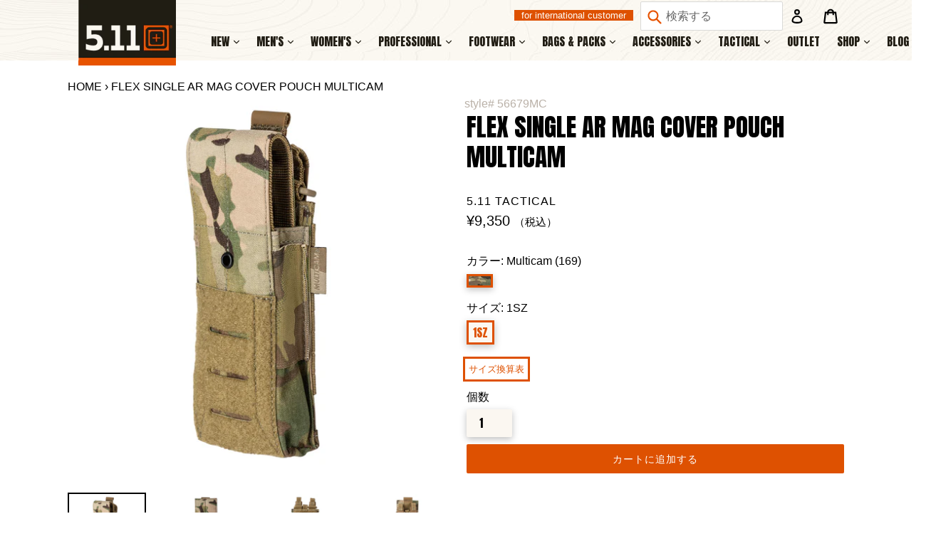

--- FILE ---
content_type: text/html; charset=utf-8
request_url: https://511tactical.jp/products/56679mc-flex-single-ar-mag-cover-pouch-multicam
body_size: 44818
content:
<!doctype html>
<!--[if IE 9]> <html class="ie9 no-js" lang="ja"> <![endif]-->
<!--[if (gt IE 9)|!(IE)]><!--> <html class="no-js" lang="ja"> <!--<![endif]-->
<head>
  <link rel="stylesheet" href="https://obscure-escarpment-2240.herokuapp.com/stylesheets/bcpo-front.css">
    <link href="https://fonts.googleapis.com/css?family=Archivo" rel="stylesheet">
  <link href="https://fonts.googleapis.com/css?family=Archivo+Narrow" rel="stylesheet">
  <script>var bcpo_product={"id":7759378940143,"title":"FLEX SINGLE AR MAG COVER POUCH MULTICAM","handle":"56679mc-flex-single-ar-mag-cover-pouch-multicam","description":"\u003cp\u003e軽量、タフ、そして常にあなたの背中を持っています。\u003c\/p\u003e\n\u003cp\u003eFlex Single AR Magカバーポーチの背面には、多様性を取り付けるためのFlex-HT™½”スタックウェビングがあります。\u003c\/p\u003e\n\u003cp\u003eFlex-HT™¾” TPUコーティングされたストラップは、より耐久性があり、防水性があり、どのプラットフォームにも簡単に織り込めます。 耐久性について言えば、このポーチは、500Dナイロンとウェビングの二重層が前面と底面にあり、Duraflex®G.C。 スナップ。\u003c\/p\u003e\n\u003cp\u003eポーチバンジーキット（別売り）を追加して、保持オプションを追加することができます。\u003c\/p\u003e\n\u003cp\u003e側面は伸縮性のある圧縮で設計されており、ウェビングカバーにはHypalon®プルタブが付いており、しっかりと保持して簡単に引っ張ることができます。\u003c\/p\u003e\n\u003cp\u003e\u003cstrong\u003e機能と特徴\u003c\/strong\u003e\u003c\/p\u003e\n\u003cul\u003e\n\u003cli\u003e500Dナイロン\u003cbr\u003e\n\u003c\/li\u003e\n\u003cli\u003eHypalon®プルタブ付きN500D\/ウェビングカバー\u003cbr\u003e\n\u003c\/li\u003e\n\u003cli\u003eカバーフラップはポーチの前面に固定して、交互に追加することができます\u003cbr\u003e\n\u003c\/li\u003e\n\u003cli\u003eポーチバンジーキット（別売）\u003cbr\u003e\n\u003c\/li\u003e\n\u003cli\u003e弾性側面圧縮\u003cbr\u003e\n\u003c\/li\u003e\n\u003cli\u003eFlex-HT™マウントシステム\u003c\/li\u003e\n\u003c\/ul\u003e\n\u003cp\u003e\u003cstrong\u003e寸法\u003c\/strong\u003e\u003c\/p\u003e\n\u003cul\u003e\n\u003cli\u003e高さ15.24cm x 幅7.62cm x 奥行3.18cm\u003cstrong\u003e \u003cbr\u003e\u003c\/strong\u003e\n\u003c\/li\u003e\n\u003cli\u003e0.15kg\u003c\/li\u003e\n\u003c\/ul\u003e","published_at":"2022-08-11T00:00:11+09:00","created_at":"2022-07-26T15:54:20+09:00","vendor":"5.11 Tactical","type":"POUCHES \u0026 ATTACHMENTS","tags":["AR MAG","FLEX SERIES","MULTICAM"],"price":935000,"price_min":935000,"price_max":935000,"available":true,"price_varies":false,"compare_at_price":null,"compare_at_price_min":0,"compare_at_price_max":0,"compare_at_price_varies":false,"variants":[{"id":43097905955055,"title":"Multicam (169) \/ 1SZ","option1":"Multicam (169)","option2":"1SZ","option3":null,"sku":"56679MC-169-1SZ","requires_shipping":true,"taxable":true,"featured_image":{"id":38073278267631,"product_id":7759378940143,"position":2,"created_at":"2022-07-26T15:56:54+09:00","updated_at":"2023-02-13T13:12:19+09:00","alt":null,"width":2000,"height":2000,"src":"\/\/511tactical.jp\/cdn\/shop\/products\/56679MC_Multicam169_FlexSingleARMagCoverPouch_01_1.jpg?v=1676261539","variant_ids":[43097905955055]},"available":true,"name":"FLEX SINGLE AR MAG COVER POUCH MULTICAM - Multicam (169) \/ 1SZ","public_title":"Multicam (169) \/ 1SZ","options":["Multicam (169)","1SZ"],"price":935000,"weight":150,"compare_at_price":null,"inventory_management":"shopify","barcode":"2000000116754","featured_media":{"alt":null,"id":30646082994415,"position":2,"preview_image":{"aspect_ratio":1.0,"height":2000,"width":2000,"src":"\/\/511tactical.jp\/cdn\/shop\/products\/56679MC_Multicam169_FlexSingleARMagCoverPouch_01_1.jpg?v=1676261539"}},"requires_selling_plan":false,"selling_plan_allocations":[]}],"images":["\/\/511tactical.jp\/cdn\/shop\/products\/56679MC_Multicam169_FlexSingleARMagCoverPouch_01_4.jpg?v=1676261539","\/\/511tactical.jp\/cdn\/shop\/products\/56679MC_Multicam169_FlexSingleARMagCoverPouch_01_1.jpg?v=1676261539","\/\/511tactical.jp\/cdn\/shop\/products\/56679MC_Multicam169_FlexSingleARMagCoverPouch_01_2.jpg?v=1676261539","\/\/511tactical.jp\/cdn\/shop\/products\/56679MC_Multicam169_FlexSingleARMagCoverPouch_01_3.jpg?v=1676261539","\/\/511tactical.jp\/cdn\/shop\/products\/56679MC_Multicam169_FlexSingleARMagCoverPouch_01_5.jpg?v=1658818615"],"featured_image":"\/\/511tactical.jp\/cdn\/shop\/products\/56679MC_Multicam169_FlexSingleARMagCoverPouch_01_4.jpg?v=1676261539","options":["カラー","サイズ"],"media":[{"alt":null,"id":30646083092719,"position":1,"preview_image":{"aspect_ratio":1.0,"height":2000,"width":2000,"src":"\/\/511tactical.jp\/cdn\/shop\/products\/56679MC_Multicam169_FlexSingleARMagCoverPouch_01_4.jpg?v=1676261539"},"aspect_ratio":1.0,"height":2000,"media_type":"image","src":"\/\/511tactical.jp\/cdn\/shop\/products\/56679MC_Multicam169_FlexSingleARMagCoverPouch_01_4.jpg?v=1676261539","width":2000},{"alt":null,"id":30646082994415,"position":2,"preview_image":{"aspect_ratio":1.0,"height":2000,"width":2000,"src":"\/\/511tactical.jp\/cdn\/shop\/products\/56679MC_Multicam169_FlexSingleARMagCoverPouch_01_1.jpg?v=1676261539"},"aspect_ratio":1.0,"height":2000,"media_type":"image","src":"\/\/511tactical.jp\/cdn\/shop\/products\/56679MC_Multicam169_FlexSingleARMagCoverPouch_01_1.jpg?v=1676261539","width":2000},{"alt":null,"id":30646083027183,"position":3,"preview_image":{"aspect_ratio":1.0,"height":2000,"width":2000,"src":"\/\/511tactical.jp\/cdn\/shop\/products\/56679MC_Multicam169_FlexSingleARMagCoverPouch_01_2.jpg?v=1676261539"},"aspect_ratio":1.0,"height":2000,"media_type":"image","src":"\/\/511tactical.jp\/cdn\/shop\/products\/56679MC_Multicam169_FlexSingleARMagCoverPouch_01_2.jpg?v=1676261539","width":2000},{"alt":null,"id":30646083059951,"position":4,"preview_image":{"aspect_ratio":1.0,"height":2000,"width":2000,"src":"\/\/511tactical.jp\/cdn\/shop\/products\/56679MC_Multicam169_FlexSingleARMagCoverPouch_01_3.jpg?v=1676261539"},"aspect_ratio":1.0,"height":2000,"media_type":"image","src":"\/\/511tactical.jp\/cdn\/shop\/products\/56679MC_Multicam169_FlexSingleARMagCoverPouch_01_3.jpg?v=1676261539","width":2000},{"alt":null,"id":30646083125487,"position":5,"preview_image":{"aspect_ratio":1.0,"height":2000,"width":2000,"src":"\/\/511tactical.jp\/cdn\/shop\/products\/56679MC_Multicam169_FlexSingleARMagCoverPouch_01_5.jpg?v=1658818615"},"aspect_ratio":1.0,"height":2000,"media_type":"image","src":"\/\/511tactical.jp\/cdn\/shop\/products\/56679MC_Multicam169_FlexSingleARMagCoverPouch_01_5.jpg?v=1658818615","width":2000}],"requires_selling_plan":false,"selling_plan_groups":[],"content":"\u003cp\u003e軽量、タフ、そして常にあなたの背中を持っています。\u003c\/p\u003e\n\u003cp\u003eFlex Single AR Magカバーポーチの背面には、多様性を取り付けるためのFlex-HT™½”スタックウェビングがあります。\u003c\/p\u003e\n\u003cp\u003eFlex-HT™¾” TPUコーティングされたストラップは、より耐久性があり、防水性があり、どのプラットフォームにも簡単に織り込めます。 耐久性について言えば、このポーチは、500Dナイロンとウェビングの二重層が前面と底面にあり、Duraflex®G.C。 スナップ。\u003c\/p\u003e\n\u003cp\u003eポーチバンジーキット（別売り）を追加して、保持オプションを追加することができます。\u003c\/p\u003e\n\u003cp\u003e側面は伸縮性のある圧縮で設計されており、ウェビングカバーにはHypalon®プルタブが付いており、しっかりと保持して簡単に引っ張ることができます。\u003c\/p\u003e\n\u003cp\u003e\u003cstrong\u003e機能と特徴\u003c\/strong\u003e\u003c\/p\u003e\n\u003cul\u003e\n\u003cli\u003e500Dナイロン\u003cbr\u003e\n\u003c\/li\u003e\n\u003cli\u003eHypalon®プルタブ付きN500D\/ウェビングカバー\u003cbr\u003e\n\u003c\/li\u003e\n\u003cli\u003eカバーフラップはポーチの前面に固定して、交互に追加することができます\u003cbr\u003e\n\u003c\/li\u003e\n\u003cli\u003eポーチバンジーキット（別売）\u003cbr\u003e\n\u003c\/li\u003e\n\u003cli\u003e弾性側面圧縮\u003cbr\u003e\n\u003c\/li\u003e\n\u003cli\u003eFlex-HT™マウントシステム\u003c\/li\u003e\n\u003c\/ul\u003e\n\u003cp\u003e\u003cstrong\u003e寸法\u003c\/strong\u003e\u003c\/p\u003e\n\u003cul\u003e\n\u003cli\u003e高さ15.24cm x 幅7.62cm x 奥行3.18cm\u003cstrong\u003e \u003cbr\u003e\u003c\/strong\u003e\n\u003c\/li\u003e\n\u003cli\u003e0.15kg\u003c\/li\u003e\n\u003c\/ul\u003e"};  var bcpo_settings={"theme":"light","fallback":"buttons","border_style":"round","tooltips":"show","jumbo_colors":"medium","jumbo_images":"medium","circle_swatches":"","storewide_preorders":"off","rules":""};var bcpo_cdn = "//511tactical.jp/cdn/shop/t/3/assets/bcpo_cdn?189931";</script>
  <link rel="apple-touch-icon" href="https://cdn.shopify.com/s/files/1/3099/2814/files/511_scope.png"/>
  <meta charset="utf-8">
  <meta http-equiv="X-UA-Compatible" content="IE=edge,chrome=1">
  <meta name="viewport" content="width=device-width,initial-scale=1">
  <meta name="theme-color" content="#de5101">
  <link rel="canonical" href="https://511tactical.jp/products/56679mc-flex-single-ar-mag-cover-pouch-multicam">

  
    <link rel="shortcut icon" href="//511tactical.jp/cdn/shop/files/511_favicon_16x16_transparent_32x32.gif?v=1613159314" type="image/png">
  

  
  <title>
    FLEX SINGLE AR MAG COVER POUCH MULTICAM
    
    
    
      &ndash; 5.11 Tactical Japan
    
  </title>

  
    <meta name="description" content="軽量、タフ、そして常にあなたの背中を持っています。 Flex Single AR Magカバーポーチの背面には、多様性を取り付けるためのFlex-HT™½”スタックウェビングがあります。 Flex-HT™¾” TPUコーティングされたストラップは、より耐久性があり、防水性があり、どのプラットフォームにも簡単に織り込めます。 耐久性について言えば、このポーチは、500Dナイロンとウェビングの二重層が前面と底面にあり、Duraflex®G.C。 スナップ。 ポーチバンジーキット（別売り）を追加して、保持オプションを追加することができます。 側面は伸縮性のある圧縮で設計されており、ウェビングカバーにはHypalon®プルタブが付いており、">
  

  <!-- /snippets/social-meta-tags.liquid -->




<meta property="og:site_name" content="5.11 Tactical Japan">
<meta property="og:url" content="https://511tactical.jp/products/56679mc-flex-single-ar-mag-cover-pouch-multicam">
<meta property="og:title" content="FLEX SINGLE AR MAG COVER POUCH MULTICAM">
<meta property="og:type" content="product">
<meta property="og:description" content="軽量、タフ、そして常にあなたの背中を持っています。 Flex Single AR Magカバーポーチの背面には、多様性を取り付けるためのFlex-HT™½”スタックウェビングがあります。 Flex-HT™¾” TPUコーティングされたストラップは、より耐久性があり、防水性があり、どのプラットフォームにも簡単に織り込めます。 耐久性について言えば、このポーチは、500Dナイロンとウェビングの二重層が前面と底面にあり、Duraflex®G.C。 スナップ。 ポーチバンジーキット（別売り）を追加して、保持オプションを追加することができます。 側面は伸縮性のある圧縮で設計されており、ウェビングカバーにはHypalon®プルタブが付いており、">

  <meta property="og:price:amount" content="9,350">
  <meta property="og:price:currency" content="JPY">

<meta property="og:image" content="http://511tactical.jp/cdn/shop/products/56679MC_Multicam169_FlexSingleARMagCoverPouch_01_4_1200x1200.jpg?v=1676261539"><meta property="og:image" content="http://511tactical.jp/cdn/shop/products/56679MC_Multicam169_FlexSingleARMagCoverPouch_01_1_1200x1200.jpg?v=1676261539"><meta property="og:image" content="http://511tactical.jp/cdn/shop/products/56679MC_Multicam169_FlexSingleARMagCoverPouch_01_2_1200x1200.jpg?v=1676261539">
<meta property="og:image:secure_url" content="https://511tactical.jp/cdn/shop/products/56679MC_Multicam169_FlexSingleARMagCoverPouch_01_4_1200x1200.jpg?v=1676261539"><meta property="og:image:secure_url" content="https://511tactical.jp/cdn/shop/products/56679MC_Multicam169_FlexSingleARMagCoverPouch_01_1_1200x1200.jpg?v=1676261539"><meta property="og:image:secure_url" content="https://511tactical.jp/cdn/shop/products/56679MC_Multicam169_FlexSingleARMagCoverPouch_01_2_1200x1200.jpg?v=1676261539">


  <meta name="twitter:site" content="@511_tky?lang=ja">

<meta name="twitter:card" content="summary_large_image">
<meta name="twitter:title" content="FLEX SINGLE AR MAG COVER POUCH MULTICAM">
<meta name="twitter:description" content="軽量、タフ、そして常にあなたの背中を持っています。 Flex Single AR Magカバーポーチの背面には、多様性を取り付けるためのFlex-HT™½”スタックウェビングがあります。 Flex-HT™¾” TPUコーティングされたストラップは、より耐久性があり、防水性があり、どのプラットフォームにも簡単に織り込めます。 耐久性について言えば、このポーチは、500Dナイロンとウェビングの二重層が前面と底面にあり、Duraflex®G.C。 スナップ。 ポーチバンジーキット（別売り）を追加して、保持オプションを追加することができます。 側面は伸縮性のある圧縮で設計されており、ウェビングカバーにはHypalon®プルタブが付いており、">


  <link href="//511tactical.jp/cdn/shop/t/3/assets/theme.scss.css?v=8742604229797091821696076917" rel="stylesheet" type="text/css" media="all" />
  



  <script>
    var theme = {
      strings: {
        addToCart: "カートに追加する",
        soldOut: "売り切れ",
        unavailable: "お取り扱いできません",
        showMore: "表示を増やす",
        showLess: "表示を減らす",
        addressError: "住所を調べる際にエラーが発生しました",
        addressNoResults: "その住所は見つかりませんでした",
        addressQueryLimit: "Google APIの使用量の制限を超えました。\u003ca href=\"https:\/\/developers.google.com\/maps\/premium\/usage-limits\"\u003eプレミアムプラン\u003c\/a\u003eへのアップグレードをご検討ください。",
        authError: "あなたのGoogle Mapsのアカウント認証で問題が発生しました。"
      },
      moneyFormat: "¥{{amount_no_decimals}}"
    }

    document.documentElement.className = document.documentElement.className.replace('no-js', 'js');
  </script>
  
  <link href="https://fonts.googleapis.com/css?family=Anton" rel="stylesheet">
  <link href="https://fonts.googleapis.com/earlyaccess/mplus1p.css" rel="stylesheet" />
  <link rel="stylesheet" href="https://fonts.googleapis.com/earlyaccess/notosansjp.css">

  <!--[if (lte IE 9) ]><script src="//511tactical.jp/cdn/shop/t/3/assets/match-media.min.js?v=22265819453975888031518596053" type="text/javascript"></script><![endif]-->

  

  <!--[if (gt IE 9)|!(IE)]><!--><script src="//511tactical.jp/cdn/shop/t/3/assets/lazysizes.js?v=68441465964607740661518596053" async="async"></script><!--<![endif]-->
  <!--[if lte IE 9]><script src="//511tactical.jp/cdn/shop/t/3/assets/lazysizes.min.js?189931"></script><![endif]-->

  <!--[if (gt IE 9)|!(IE)]><!--><script src="//511tactical.jp/cdn/shop/t/3/assets/vendor.js?v=136118274122071307521518596054" defer="defer"></script><!--<![endif]-->
  <!--[if lte IE 9]><script src="//511tactical.jp/cdn/shop/t/3/assets/vendor.js?v=136118274122071307521518596054"></script><![endif]-->

  <!--[if (gt IE 9)|!(IE)]><!--><script src="//511tactical.jp/cdn/shop/t/3/assets/theme.js?v=91261297469654134521555989253" defer="defer"></script><!--<![endif]-->
  <!--[if lte IE 9]><script src="//511tactical.jp/cdn/shop/t/3/assets/theme.js?v=91261297469654134521555989253"></script><![endif]-->

  
  
  <script>window.performance && window.performance.mark && window.performance.mark('shopify.content_for_header.start');</script><meta name="google-site-verification" content="ANplh2ON1cXFcuE0xjnDLv1EarT4dqTxcYQrUx7DH_4">
<meta id="shopify-digital-wallet" name="shopify-digital-wallet" content="/30992814/digital_wallets/dialog">
<meta name="shopify-checkout-api-token" content="3f9b7f2fc716d3fab5a58d64d7ac65ea">
<meta id="in-context-paypal-metadata" data-shop-id="30992814" data-venmo-supported="false" data-environment="production" data-locale="ja_JP" data-paypal-v4="true" data-currency="JPY">
<link rel="alternate" type="application/json+oembed" href="https://511tactical.jp/products/56679mc-flex-single-ar-mag-cover-pouch-multicam.oembed">
<script async="async" src="/checkouts/internal/preloads.js?locale=ja-JP"></script>
<link rel="preconnect" href="https://shop.app" crossorigin="anonymous">
<script async="async" src="https://shop.app/checkouts/internal/preloads.js?locale=ja-JP&shop_id=30992814" crossorigin="anonymous"></script>
<script id="shopify-features" type="application/json">{"accessToken":"3f9b7f2fc716d3fab5a58d64d7ac65ea","betas":["rich-media-storefront-analytics"],"domain":"511tactical.jp","predictiveSearch":false,"shopId":30992814,"locale":"ja"}</script>
<script>var Shopify = Shopify || {};
Shopify.shop = "511tactical-tokyo.myshopify.com";
Shopify.locale = "ja";
Shopify.currency = {"active":"JPY","rate":"1.0"};
Shopify.country = "JP";
Shopify.theme = {"name":"Debut","id":16555900972,"schema_name":"Debut","schema_version":"2.1.0","theme_store_id":796,"role":"main"};
Shopify.theme.handle = "null";
Shopify.theme.style = {"id":null,"handle":null};
Shopify.cdnHost = "511tactical.jp/cdn";
Shopify.routes = Shopify.routes || {};
Shopify.routes.root = "/";</script>
<script type="module">!function(o){(o.Shopify=o.Shopify||{}).modules=!0}(window);</script>
<script>!function(o){function n(){var o=[];function n(){o.push(Array.prototype.slice.apply(arguments))}return n.q=o,n}var t=o.Shopify=o.Shopify||{};t.loadFeatures=n(),t.autoloadFeatures=n()}(window);</script>
<script>
  window.ShopifyPay = window.ShopifyPay || {};
  window.ShopifyPay.apiHost = "shop.app\/pay";
  window.ShopifyPay.redirectState = null;
</script>
<script id="shop-js-analytics" type="application/json">{"pageType":"product"}</script>
<script defer="defer" async type="module" src="//511tactical.jp/cdn/shopifycloud/shop-js/modules/v2/client.init-shop-cart-sync_CRO8OuKI.ja.esm.js"></script>
<script defer="defer" async type="module" src="//511tactical.jp/cdn/shopifycloud/shop-js/modules/v2/chunk.common_A56sv42F.esm.js"></script>
<script type="module">
  await import("//511tactical.jp/cdn/shopifycloud/shop-js/modules/v2/client.init-shop-cart-sync_CRO8OuKI.ja.esm.js");
await import("//511tactical.jp/cdn/shopifycloud/shop-js/modules/v2/chunk.common_A56sv42F.esm.js");

  window.Shopify.SignInWithShop?.initShopCartSync?.({"fedCMEnabled":true,"windoidEnabled":true});

</script>
<script>
  window.Shopify = window.Shopify || {};
  if (!window.Shopify.featureAssets) window.Shopify.featureAssets = {};
  window.Shopify.featureAssets['shop-js'] = {"shop-cart-sync":["modules/v2/client.shop-cart-sync_Rbupk0-S.ja.esm.js","modules/v2/chunk.common_A56sv42F.esm.js"],"init-fed-cm":["modules/v2/client.init-fed-cm_Brlme73P.ja.esm.js","modules/v2/chunk.common_A56sv42F.esm.js"],"shop-button":["modules/v2/client.shop-button_CAOYMen2.ja.esm.js","modules/v2/chunk.common_A56sv42F.esm.js"],"shop-cash-offers":["modules/v2/client.shop-cash-offers_ivvZeP39.ja.esm.js","modules/v2/chunk.common_A56sv42F.esm.js","modules/v2/chunk.modal_ILhUGby7.esm.js"],"init-windoid":["modules/v2/client.init-windoid_BLzf7E_S.ja.esm.js","modules/v2/chunk.common_A56sv42F.esm.js"],"init-shop-email-lookup-coordinator":["modules/v2/client.init-shop-email-lookup-coordinator_Dz-pgYZI.ja.esm.js","modules/v2/chunk.common_A56sv42F.esm.js"],"shop-toast-manager":["modules/v2/client.shop-toast-manager_BRuj-JEc.ja.esm.js","modules/v2/chunk.common_A56sv42F.esm.js"],"shop-login-button":["modules/v2/client.shop-login-button_DgSCIKnN.ja.esm.js","modules/v2/chunk.common_A56sv42F.esm.js","modules/v2/chunk.modal_ILhUGby7.esm.js"],"avatar":["modules/v2/client.avatar_BTnouDA3.ja.esm.js"],"pay-button":["modules/v2/client.pay-button_CxybczQF.ja.esm.js","modules/v2/chunk.common_A56sv42F.esm.js"],"init-shop-cart-sync":["modules/v2/client.init-shop-cart-sync_CRO8OuKI.ja.esm.js","modules/v2/chunk.common_A56sv42F.esm.js"],"init-customer-accounts":["modules/v2/client.init-customer-accounts_B7JfRd7a.ja.esm.js","modules/v2/client.shop-login-button_DgSCIKnN.ja.esm.js","modules/v2/chunk.common_A56sv42F.esm.js","modules/v2/chunk.modal_ILhUGby7.esm.js"],"init-shop-for-new-customer-accounts":["modules/v2/client.init-shop-for-new-customer-accounts_DuVdZwgs.ja.esm.js","modules/v2/client.shop-login-button_DgSCIKnN.ja.esm.js","modules/v2/chunk.common_A56sv42F.esm.js","modules/v2/chunk.modal_ILhUGby7.esm.js"],"init-customer-accounts-sign-up":["modules/v2/client.init-customer-accounts-sign-up_Bo1CzG-w.ja.esm.js","modules/v2/client.shop-login-button_DgSCIKnN.ja.esm.js","modules/v2/chunk.common_A56sv42F.esm.js","modules/v2/chunk.modal_ILhUGby7.esm.js"],"checkout-modal":["modules/v2/client.checkout-modal_B2T2_lCJ.ja.esm.js","modules/v2/chunk.common_A56sv42F.esm.js","modules/v2/chunk.modal_ILhUGby7.esm.js"],"shop-follow-button":["modules/v2/client.shop-follow-button_Bkz4TQZn.ja.esm.js","modules/v2/chunk.common_A56sv42F.esm.js","modules/v2/chunk.modal_ILhUGby7.esm.js"],"lead-capture":["modules/v2/client.lead-capture_C6eAi-6_.ja.esm.js","modules/v2/chunk.common_A56sv42F.esm.js","modules/v2/chunk.modal_ILhUGby7.esm.js"],"shop-login":["modules/v2/client.shop-login_QcPsljo4.ja.esm.js","modules/v2/chunk.common_A56sv42F.esm.js","modules/v2/chunk.modal_ILhUGby7.esm.js"],"payment-terms":["modules/v2/client.payment-terms_Dt9LCeZF.ja.esm.js","modules/v2/chunk.common_A56sv42F.esm.js","modules/v2/chunk.modal_ILhUGby7.esm.js"]};
</script>
<script>(function() {
  var isLoaded = false;
  function asyncLoad() {
    if (isLoaded) return;
    isLoaded = true;
    var urls = ["https:\/\/chimpstatic.com\/mcjs-connected\/js\/users\/25a85660064e3f8c85016002b\/dac5cf69cb2d44d4faf3fecd7.js?shop=511tactical-tokyo.myshopify.com","https:\/\/cdn.jsdelivr.net\/gh\/apphq\/slidecart-dist@master\/slidecarthq-forward.js?4\u0026shop=511tactical-tokyo.myshopify.com","\/\/backinstock.useamp.com\/widget\/15921_1767154286.js?category=bis\u0026v=6\u0026shop=511tactical-tokyo.myshopify.com"];
    for (var i = 0; i < urls.length; i++) {
      var s = document.createElement('script');
      s.type = 'text/javascript';
      s.async = true;
      s.src = urls[i];
      var x = document.getElementsByTagName('script')[0];
      x.parentNode.insertBefore(s, x);
    }
  };
  if(window.attachEvent) {
    window.attachEvent('onload', asyncLoad);
  } else {
    window.addEventListener('load', asyncLoad, false);
  }
})();</script>
<script id="__st">var __st={"a":30992814,"offset":32400,"reqid":"4e8348ed-2d8c-477a-9935-16eb1e358561-1768494362","pageurl":"511tactical.jp\/products\/56679mc-flex-single-ar-mag-cover-pouch-multicam","u":"10763c794e0f","p":"product","rtyp":"product","rid":7759378940143};</script>
<script>window.ShopifyPaypalV4VisibilityTracking = true;</script>
<script id="captcha-bootstrap">!function(){'use strict';const t='contact',e='account',n='new_comment',o=[[t,t],['blogs',n],['comments',n],[t,'customer']],c=[[e,'customer_login'],[e,'guest_login'],[e,'recover_customer_password'],[e,'create_customer']],r=t=>t.map((([t,e])=>`form[action*='/${t}']:not([data-nocaptcha='true']) input[name='form_type'][value='${e}']`)).join(','),a=t=>()=>t?[...document.querySelectorAll(t)].map((t=>t.form)):[];function s(){const t=[...o],e=r(t);return a(e)}const i='password',u='form_key',d=['recaptcha-v3-token','g-recaptcha-response','h-captcha-response',i],f=()=>{try{return window.sessionStorage}catch{return}},m='__shopify_v',_=t=>t.elements[u];function p(t,e,n=!1){try{const o=window.sessionStorage,c=JSON.parse(o.getItem(e)),{data:r}=function(t){const{data:e,action:n}=t;return t[m]||n?{data:e,action:n}:{data:t,action:n}}(c);for(const[e,n]of Object.entries(r))t.elements[e]&&(t.elements[e].value=n);n&&o.removeItem(e)}catch(o){console.error('form repopulation failed',{error:o})}}const l='form_type',E='cptcha';function T(t){t.dataset[E]=!0}const w=window,h=w.document,L='Shopify',v='ce_forms',y='captcha';let A=!1;((t,e)=>{const n=(g='f06e6c50-85a8-45c8-87d0-21a2b65856fe',I='https://cdn.shopify.com/shopifycloud/storefront-forms-hcaptcha/ce_storefront_forms_captcha_hcaptcha.v1.5.2.iife.js',D={infoText:'hCaptchaによる保護',privacyText:'プライバシー',termsText:'利用規約'},(t,e,n)=>{const o=w[L][v],c=o.bindForm;if(c)return c(t,g,e,D).then(n);var r;o.q.push([[t,g,e,D],n]),r=I,A||(h.body.append(Object.assign(h.createElement('script'),{id:'captcha-provider',async:!0,src:r})),A=!0)});var g,I,D;w[L]=w[L]||{},w[L][v]=w[L][v]||{},w[L][v].q=[],w[L][y]=w[L][y]||{},w[L][y].protect=function(t,e){n(t,void 0,e),T(t)},Object.freeze(w[L][y]),function(t,e,n,w,h,L){const[v,y,A,g]=function(t,e,n){const i=e?o:[],u=t?c:[],d=[...i,...u],f=r(d),m=r(i),_=r(d.filter((([t,e])=>n.includes(e))));return[a(f),a(m),a(_),s()]}(w,h,L),I=t=>{const e=t.target;return e instanceof HTMLFormElement?e:e&&e.form},D=t=>v().includes(t);t.addEventListener('submit',(t=>{const e=I(t);if(!e)return;const n=D(e)&&!e.dataset.hcaptchaBound&&!e.dataset.recaptchaBound,o=_(e),c=g().includes(e)&&(!o||!o.value);(n||c)&&t.preventDefault(),c&&!n&&(function(t){try{if(!f())return;!function(t){const e=f();if(!e)return;const n=_(t);if(!n)return;const o=n.value;o&&e.removeItem(o)}(t);const e=Array.from(Array(32),(()=>Math.random().toString(36)[2])).join('');!function(t,e){_(t)||t.append(Object.assign(document.createElement('input'),{type:'hidden',name:u})),t.elements[u].value=e}(t,e),function(t,e){const n=f();if(!n)return;const o=[...t.querySelectorAll(`input[type='${i}']`)].map((({name:t})=>t)),c=[...d,...o],r={};for(const[a,s]of new FormData(t).entries())c.includes(a)||(r[a]=s);n.setItem(e,JSON.stringify({[m]:1,action:t.action,data:r}))}(t,e)}catch(e){console.error('failed to persist form',e)}}(e),e.submit())}));const S=(t,e)=>{t&&!t.dataset[E]&&(n(t,e.some((e=>e===t))),T(t))};for(const o of['focusin','change'])t.addEventListener(o,(t=>{const e=I(t);D(e)&&S(e,y())}));const B=e.get('form_key'),M=e.get(l),P=B&&M;t.addEventListener('DOMContentLoaded',(()=>{const t=y();if(P)for(const e of t)e.elements[l].value===M&&p(e,B);[...new Set([...A(),...v().filter((t=>'true'===t.dataset.shopifyCaptcha))])].forEach((e=>S(e,t)))}))}(h,new URLSearchParams(w.location.search),n,t,e,['guest_login'])})(!0,!0)}();</script>
<script integrity="sha256-4kQ18oKyAcykRKYeNunJcIwy7WH5gtpwJnB7kiuLZ1E=" data-source-attribution="shopify.loadfeatures" defer="defer" src="//511tactical.jp/cdn/shopifycloud/storefront/assets/storefront/load_feature-a0a9edcb.js" crossorigin="anonymous"></script>
<script crossorigin="anonymous" defer="defer" src="//511tactical.jp/cdn/shopifycloud/storefront/assets/shopify_pay/storefront-65b4c6d7.js?v=20250812"></script>
<script data-source-attribution="shopify.dynamic_checkout.dynamic.init">var Shopify=Shopify||{};Shopify.PaymentButton=Shopify.PaymentButton||{isStorefrontPortableWallets:!0,init:function(){window.Shopify.PaymentButton.init=function(){};var t=document.createElement("script");t.src="https://511tactical.jp/cdn/shopifycloud/portable-wallets/latest/portable-wallets.ja.js",t.type="module",document.head.appendChild(t)}};
</script>
<script data-source-attribution="shopify.dynamic_checkout.buyer_consent">
  function portableWalletsHideBuyerConsent(e){var t=document.getElementById("shopify-buyer-consent"),n=document.getElementById("shopify-subscription-policy-button");t&&n&&(t.classList.add("hidden"),t.setAttribute("aria-hidden","true"),n.removeEventListener("click",e))}function portableWalletsShowBuyerConsent(e){var t=document.getElementById("shopify-buyer-consent"),n=document.getElementById("shopify-subscription-policy-button");t&&n&&(t.classList.remove("hidden"),t.removeAttribute("aria-hidden"),n.addEventListener("click",e))}window.Shopify?.PaymentButton&&(window.Shopify.PaymentButton.hideBuyerConsent=portableWalletsHideBuyerConsent,window.Shopify.PaymentButton.showBuyerConsent=portableWalletsShowBuyerConsent);
</script>
<script data-source-attribution="shopify.dynamic_checkout.cart.bootstrap">document.addEventListener("DOMContentLoaded",(function(){function t(){return document.querySelector("shopify-accelerated-checkout-cart, shopify-accelerated-checkout")}if(t())Shopify.PaymentButton.init();else{new MutationObserver((function(e,n){t()&&(Shopify.PaymentButton.init(),n.disconnect())})).observe(document.body,{childList:!0,subtree:!0})}}));
</script>
<script id='scb4127' type='text/javascript' async='' src='https://511tactical.jp/cdn/shopifycloud/privacy-banner/storefront-banner.js'></script><link id="shopify-accelerated-checkout-styles" rel="stylesheet" media="screen" href="https://511tactical.jp/cdn/shopifycloud/portable-wallets/latest/accelerated-checkout-backwards-compat.css" crossorigin="anonymous">
<style id="shopify-accelerated-checkout-cart">
        #shopify-buyer-consent {
  margin-top: 1em;
  display: inline-block;
  width: 100%;
}

#shopify-buyer-consent.hidden {
  display: none;
}

#shopify-subscription-policy-button {
  background: none;
  border: none;
  padding: 0;
  text-decoration: underline;
  font-size: inherit;
  cursor: pointer;
}

#shopify-subscription-policy-button::before {
  box-shadow: none;
}

      </style>

<script>window.performance && window.performance.mark && window.performance.mark('shopify.content_for_header.end');</script>

<script>window.BOLD = window.BOLD || {};
    window.BOLD.common = window.BOLD.common || {};
    window.BOLD.common.Shopify = window.BOLD.common.Shopify || {};
    window.BOLD.common.Shopify.shop = {
      domain: '511tactical.jp',
      permanent_domain: '511tactical-tokyo.myshopify.com',
      url: 'https://511tactical.jp',
      secure_url: 'https://511tactical.jp',
      money_format: "¥{{amount_no_decimals}}",
      currency: "JPY"
    };
    window.BOLD.common.Shopify.customer = {
      id: null,
      tags: null,
    };
    window.BOLD.common.Shopify.cart = {"note":null,"attributes":{},"original_total_price":0,"total_price":0,"total_discount":0,"total_weight":0.0,"item_count":0,"items":[],"requires_shipping":false,"currency":"JPY","items_subtotal_price":0,"cart_level_discount_applications":[],"checkout_charge_amount":0};
    window.BOLD.common.template = 'product';window.BOLD.common.Shopify.formatMoney = function(money, format) {
        function n(t, e) {
            return "undefined" == typeof t ? e : t
        }
        function r(t, e, r, i) {
            if (e = n(e, 2),
                r = n(r, ","),
                i = n(i, "."),
            isNaN(t) || null == t)
                return 0;
            t = (t / 100).toFixed(e);
            var o = t.split(".")
                , a = o[0].replace(/(\d)(?=(\d\d\d)+(?!\d))/g, "$1" + r)
                , s = o[1] ? i + o[1] : "";
            return a + s
        }
        "string" == typeof money && (money = money.replace(".", ""));
        var i = ""
            , o = /\{\{\s*(\w+)\s*\}\}/
            , a = format || window.BOLD.common.Shopify.shop.money_format || window.Shopify.money_format || "$ {{ amount }}";
        switch (a.match(o)[1]) {
            case "amount":
                i = r(money, 2, ",", ".");
                break;
            case "amount_no_decimals":
                i = r(money, 0, ",", ".");
                break;
            case "amount_with_comma_separator":
                i = r(money, 2, ".", ",");
                break;
            case "amount_no_decimals_with_comma_separator":
                i = r(money, 0, ".", ",");
                break;
            case "amount_with_space_separator":
                i = r(money, 2, " ", ",");
                break;
            case "amount_no_decimals_with_space_separator":
                i = r(money, 0, " ", ",");
                break;
            case "amount_with_apostrophe_separator":
                i = r(money, 2, "'", ".");
                break;
        }
        return a.replace(o, i);
    };
    window.BOLD.common.Shopify.saveProduct = function (handle, product) {
      if (typeof handle === 'string' && typeof window.BOLD.common.Shopify.products[handle] === 'undefined') {
        if (typeof product === 'number') {
          window.BOLD.common.Shopify.handles[product] = handle;
          product = { id: product };
        }
        window.BOLD.common.Shopify.products[handle] = product;
      }
    };
    window.BOLD.common.Shopify.saveVariant = function (variant_id, variant) {
      if (typeof variant_id === 'number' && typeof window.BOLD.common.Shopify.variants[variant_id] === 'undefined') {
        window.BOLD.common.Shopify.variants[variant_id] = variant;
      }
    };window.BOLD.common.Shopify.products = window.BOLD.common.Shopify.products || {};
    window.BOLD.common.Shopify.variants = window.BOLD.common.Shopify.variants || {};
    window.BOLD.common.Shopify.handles = window.BOLD.common.Shopify.handles || {};window.BOLD.common.Shopify.handle = "56679mc-flex-single-ar-mag-cover-pouch-multicam"
window.BOLD.common.Shopify.saveProduct("56679mc-flex-single-ar-mag-cover-pouch-multicam", 7759378940143);window.BOLD.common.Shopify.saveVariant(43097905955055, { product_id: 7759378940143, product_handle: "56679mc-flex-single-ar-mag-cover-pouch-multicam", price: 935000, group_id: '', csp_metafield: {}});window.BOLD.apps_installed = {"Product Discount":1,"Product Upsell":3} || {};window.BOLD.common.Shopify.metafields = window.BOLD.common.Shopify.metafields || {};window.BOLD.common.Shopify.metafields["bold_rp"] = {};window.BOLD.common.Shopify.metafields["bold_csp_defaults"] = {};window.BOLD.common.cacheParams = window.BOLD.common.cacheParams || {};
</script><link href="//511tactical.jp/cdn/shop/t/3/assets/bold-upsell.css?v=51915886505602322711589506935" rel="stylesheet" type="text/css" media="all" />
<link href="//511tactical.jp/cdn/shop/t/3/assets/bold-upsell-custom.css?189931" rel="stylesheet" type="text/css" media="all" /><div id="shopify-section-filter-menu-settings" class="shopify-section"><style type="text/css">
/*  Filter Menu Color and Image Section CSS */</style>
<link href="//511tactical.jp/cdn/shop/t/3/assets/filter-menu.scss.css?v=91574702171339908381696076914" rel="stylesheet" type="text/css" media="all" />
<script src="//511tactical.jp/cdn/shop/t/3/assets/filter-menu.js?v=33423275811885662991521726694" type="text/javascript"></script>





</div>
<!--Gem_Page_Header_Script-->
    


<!--End_Gem_Page_Header_Script-->



    

    
  
<!-- BEGIN app block: shopify://apps/also-bought/blocks/app-embed-block/b94b27b4-738d-4d92-9e60-43c22d1da3f2 --><script>
    window.codeblackbelt = window.codeblackbelt || {};
    window.codeblackbelt.shop = window.codeblackbelt.shop || '511tactical-tokyo.myshopify.com';
    
        window.codeblackbelt.productId = 7759378940143;</script><script src="//cdn.codeblackbelt.com/widgets/also-bought/main.min.js?version=2026011601+0900" async></script>
<!-- END app block --><!-- BEGIN app block: shopify://apps/buddha-mega-menu-navigation/blocks/megamenu/dbb4ce56-bf86-4830-9b3d-16efbef51c6f -->
<script>
        var productImageAndPrice = [],
            collectionImages = [],
            articleImages = [],
            mmLivIcons = false,
            mmFlipClock = false,
            mmFixesUseJquery = false,
            mmNumMMI = 2,
            mmSchemaTranslation = {},
            mmMenuStrings =  [] ,
            mmShopLocale = "ja",
            mmShopLocaleCollectionsRoute = "/collections",
            mmSchemaDesignJSON = [{"action":"menu-select","value":"none"},{"action":"design","setting":"link_color","value":"#ffffff"},{"action":"design","setting":"font_size","value":"14px"},{"action":"design","setting":"link_hover_color","value":"#a9a9a9"},{"action":"design","setting":"background_hover_color","value":"#000000"},{"action":"design","setting":"background_color","value":"#000000"},{"action":"design","setting":"text_color","value":"#ffffff"},{"action":"design","setting":"tree_sub_direction","value":"set_tree_auto"},{"action":"design","setting":"button_background_hover_color","value":"#0d8781"},{"action":"design","setting":"button_background_color","value":"#0da19a"},{"action":"design","setting":"button_text_hover_color","value":"#ffffff"},{"action":"design","setting":"button_text_color","value":"#ffffff"},{"action":"design","setting":"vertical_text_color","value":"#4e4e4e"},{"action":"design","setting":"vertical_link_color","value":"#4e4e4e"},{"action":"design","setting":"vertical_link_hover_color","value":"#0da19a"},{"action":"design","setting":"vertical_font_size","value":"13px"},{"action":"design","setting":"font_family","value":"Anton"}],
            mmDomChangeSkipUl = ",.slick-dots,.grid--view-items",
            buddhaMegaMenuShop = "511tactical-tokyo.myshopify.com",
            mmWireframeCompression = "0",
            mmExtensionAssetUrl = "https://cdn.shopify.com/extensions/019abe06-4a3f-7763-88da-170e1b54169b/mega-menu-151/assets/";var bestSellersHTML = '';var newestProductsHTML = '';/* get link lists api */
        var linkLists={"main-menu" : {"title":"Main menu", "items":["/collections/new-item","#","#","#","#","#","#","#","/collections/outlet","/pages/official-store","/blogs/%E8%A3%BD%E5%93%81%E6%83%85%E5%A0%B1",]},"footer" : {"title":"Footer menu", "items":["/pages/ec-store","/pages/about","/pages/for-international-customer","/pages/size-guide","https://511tactical.jp/pages/otoriyose",]},"link-list" : {"title":"規約関連", "items":["/pages/catalog-page","/blogs/%E8%A3%BD%E5%93%81%E6%83%85%E5%A0%B1","/pages/law","/pages/guide","/pages/privacypolicy","/pages/contact",]},"customer-account-main-menu" : {"title":"お客様アカウントのメインメニュー", "items":["/","https://shopify.com/30992814/account/orders?locale=ja&amp;region_country=JP",]},};/*ENDPARSE*/

        linkLists["force-mega-menu"]={};linkLists["force-mega-menu"].title="Debut Theme - Mega Menu";linkLists["force-mega-menu"].items=[1];

        /* set product prices *//* get the collection images *//* get the article images *//* customer fixes */
        var mmThemeFixesBeforeInit = function(){ mobileMenuMilliseconds = 500; mmHorizontalMenus = "#AccessibleNav #SiteNav"; mmVerticalMenus = "#MobileNav"; }; var mmThemeFixesBefore = function(){ if (selectedMenu=="force-mega-menu" && tempMenuObject.u.id == "MobileNav") { tempMenuObject.forceMenu = true; tempMenuObject.skipCheck = true; tempMenuObject.liClasses = "mobile-nav__item border-bottom"; tempMenuObject.aClasses = "mobile-nav__link"; tempMenuObject.liItems = []; var children = tempMenuObject.u.children; for (var i=0; i<children.length; i++) { if (children[i].nodeName == "LI") { if (children[i].querySelector(".currency-selector") == null) { tempMenuObject.liItems[tempMenuObject.liItems.length] = children[i]; } } } } else if (selectedMenu=="force-mega-menu" && tempMenuObject.u.id == "SiteNav") { tempMenuObject.forceMenu = true; tempMenuObject.skipCheck = true; tempMenuObject.liClasses = ""; tempMenuObject.aClasses = "site-nav__link site-nav__link--main"; tempMenuObject.liItems = []; var children = tempMenuObject.u.children; for (var i=0; i<children.length; i++) { if (children[i].nodeName == "LI") { tempMenuObject.liItems[tempMenuObject.liItems.length] = children[i]; } } } }; var mmThemeFixesAfter = function(){ var style = " .mobile-nav-wrapper { overflow:visible; z-index:1; opacity: 1; } .site-header { z-index:9; }"; mmAddStyle(style, "themeScript"); }; 
        

        var mmWireframe = {"html" : "<li class=\"buddha-menu-item\"  ><a data-href=\"/collections/mens\" href=\"/collections/mens\" aria-label=\"MEN'S\" data-no-instant=\"\" onclick=\"mmGoToPage(this, event); return false;\"  ><i class=\"mm-icon static fa fa-none\" aria-hidden=\"true\"></i><span class=\"mm-title\">MEN'S</span><i class=\"mm-arrow mm-angle-down\" aria-hidden=\"true\"></i><span class=\"toggle-menu-btn\" style=\"display:none;\" title=\"Toggle menu\" onclick=\"return toggleSubmenu(this)\"><span class=\"mm-arrow-icon\"><span class=\"bar-one\"></span><span class=\"bar-two\"></span></span></span></a><ul class=\"mm-submenu tree  small mm-last-level\"><li data-href=\"/collections/mens\" href=\"/collections/mens\" aria-label=\"新商品\" data-no-instant=\"\" onclick=\"mmGoToPage(this, event); return false;\"  ><a data-href=\"/collections/mens\" href=\"/collections/mens\" aria-label=\"新商品\" data-no-instant=\"\" onclick=\"mmGoToPage(this, event); return false;\"  ><span class=\"mm-title\">新商品</span></a></li></ul></li><li class=\"buddha-menu-item\"  ><a data-href=\"/collections/womens\" href=\"/collections/womens\" aria-label=\"WEMEN'S\" data-no-instant=\"\" onclick=\"mmGoToPage(this, event); return false;\"  ><i class=\"mm-icon static fa fa-none\" aria-hidden=\"true\"></i><span class=\"mm-title\">WEMEN'S</span><i class=\"mm-arrow mm-angle-down\" aria-hidden=\"true\"></i><span class=\"toggle-menu-btn\" style=\"display:none;\" title=\"Toggle menu\" onclick=\"return toggleSubmenu(this)\"><span class=\"mm-arrow-icon\"><span class=\"bar-one\"></span><span class=\"bar-two\"></span></span></span></a><ul class=\"mm-submenu tree  small mm-last-level\"><li data-href=\"/collections/frontpage\" href=\"/collections/frontpage\" aria-label=\"NEW ITEMS\" data-no-instant=\"\" onclick=\"mmGoToPage(this, event); return false;\"  ><a data-href=\"/collections/frontpage\" href=\"/collections/frontpage\" aria-label=\"NEW ITEMS\" data-no-instant=\"\" onclick=\"mmGoToPage(this, event); return false;\"  ><span class=\"mm-title\">NEW ITEMS</span></a></li></ul></li>" };

        function mmLoadJS(file, async = true) {
            let script = document.createElement("script");
            script.setAttribute("src", file);
            script.setAttribute("data-no-instant", "");
            script.setAttribute("type", "text/javascript");
            script.setAttribute("async", async);
            document.head.appendChild(script);
        }
        function mmLoadCSS(file) {  
            var style = document.createElement('link');
            style.href = file;
            style.type = 'text/css';
            style.rel = 'stylesheet';
            document.head.append(style); 
        }
              
        var mmDisableWhenResIsLowerThan = '';
        var mmLoadResources = (mmDisableWhenResIsLowerThan == '' || mmDisableWhenResIsLowerThan == 0 || (mmDisableWhenResIsLowerThan > 0 && window.innerWidth>=mmDisableWhenResIsLowerThan));
        if (mmLoadResources) {
            /* load resources via js injection */
            mmLoadJS("https://cdn.shopify.com/extensions/019abe06-4a3f-7763-88da-170e1b54169b/mega-menu-151/assets/buddha-megamenu.js");
            
            mmLoadCSS("https://cdn.shopify.com/extensions/019abe06-4a3f-7763-88da-170e1b54169b/mega-menu-151/assets/buddha-megamenu2.css");}
    </script><!-- HIDE ORIGINAL MENU --><style id="mmHideOriginalMenuStyle"> #SiteNav {visibility: hidden !important;} </style>
        <script>
            setTimeout(function(){
                var mmHideStyle  = document.querySelector("#mmHideOriginalMenuStyle");
                if (mmHideStyle) mmHideStyle.parentNode.removeChild(mmHideStyle);
            },10000);
        </script>
<!-- END app block --><!-- BEGIN app block: shopify://apps/judge-me-reviews/blocks/judgeme_core/61ccd3b1-a9f2-4160-9fe9-4fec8413e5d8 --><!-- Start of Judge.me Core -->






<link rel="dns-prefetch" href="https://cdnwidget.judge.me">
<link rel="dns-prefetch" href="https://cdn.judge.me">
<link rel="dns-prefetch" href="https://cdn1.judge.me">
<link rel="dns-prefetch" href="https://api.judge.me">

<script data-cfasync='false' class='jdgm-settings-script'>window.jdgmSettings={"pagination":5,"disable_web_reviews":false,"badge_no_review_text":"レビューなし","badge_n_reviews_text":"({{ n }})","hide_badge_preview_if_no_reviews":true,"badge_hide_text":false,"enforce_center_preview_badge":false,"widget_title":"カスタマーレビュー","widget_open_form_text":"レビューを書く","widget_close_form_text":"レビューをキャンセル","widget_refresh_page_text":"ページを更新","widget_summary_text":"{{ number_of_reviews }}件のレビューに基づく","widget_no_review_text":"最初のレビューを書きましょう","widget_name_field_text":"表示名","widget_verified_name_field_text":"認証された名前（公開）","widget_name_placeholder_text":"名前を入力してください（公開されます）","widget_required_field_error_text":"このフィールドは必須です。","widget_email_field_text":"メールアドレス","widget_verified_email_field_text":"認証されたメール（非公開、編集不可）","widget_email_placeholder_text":"あなたのメールアドレス（非公開）","widget_email_field_error_text":"有効なメールアドレスを入力してください。","widget_rating_field_text":"評価","widget_review_title_field_text":"レビュータイトル","widget_review_title_placeholder_text":"レビューにタイトルをつける","widget_review_body_field_text":"レビュー内容","widget_review_body_placeholder_text":"ここに書き始めてください...","widget_pictures_field_text":"写真/動画（任意）","widget_submit_review_text":"レビューを送信","widget_submit_verified_review_text":"認証済みレビューを送信","widget_submit_success_msg_with_auto_publish":"ありがとうございます！数分後にページを更新して、あなたのレビューを確認してください。\u003ca href='https://judge.me/login' target='_blank' rel='nofollow noopener'\u003eJudge.me\u003c/a\u003eにログインすることで、レビューの削除や編集ができます。","widget_submit_success_msg_no_auto_publish":"ありがとうございます！あなたのレビューはショップ管理者の承認を得た後に公開されます。\u003ca href='https://judge.me/login' target='_blank' rel='nofollow noopener'\u003eJudge.me\u003c/a\u003eにログインすることで、レビューの削除や編集ができます。","widget_show_default_reviews_out_of_total_text":"{{ n_reviews }}件のレビューのうち{{ n_reviews_shown }}件を表示しています。","widget_show_all_link_text":"すべて表示","widget_show_less_link_text":"表示を減らす","widget_author_said_text":"{{ reviewer_name }}の言葉：","widget_days_text":"{{ n }}日前","widget_weeks_text":"{{ n }}週間前","widget_months_text":"{{ n }}ヶ月前","widget_years_text":"{{ n }}年前","widget_yesterday_text":"昨日","widget_today_text":"今日","widget_replied_text":"\u003e\u003e {{ shop_name }}の返信：","widget_read_more_text":"続きを読む","widget_reviewer_name_as_initial":"","widget_rating_filter_color":"#fbcd0a","widget_rating_filter_see_all_text":"すべてのレビューを見る","widget_sorting_most_recent_text":"最新順","widget_sorting_highest_rating_text":"最高評価順","widget_sorting_lowest_rating_text":"最低評価順","widget_sorting_with_pictures_text":"写真付きのみ","widget_sorting_most_helpful_text":"最も役立つ順","widget_open_question_form_text":"質問する","widget_reviews_subtab_text":"レビュー","widget_questions_subtab_text":"質問","widget_question_label_text":"質問","widget_answer_label_text":"回答","widget_question_placeholder_text":"ここに質問を書いてください","widget_submit_question_text":"質問を送信","widget_question_submit_success_text":"ご質問ありがとうございます！回答があり次第ご連絡いたします。","verified_badge_text":"認証済み","verified_badge_bg_color":"","verified_badge_text_color":"","verified_badge_placement":"left-of-reviewer-name","widget_review_max_height":"","widget_hide_border":false,"widget_social_share":false,"widget_thumb":false,"widget_review_location_show":false,"widget_location_format":"","all_reviews_include_out_of_store_products":true,"all_reviews_out_of_store_text":"（ストア外）","all_reviews_pagination":100,"all_reviews_product_name_prefix_text":"について","enable_review_pictures":true,"enable_question_anwser":false,"widget_theme":"default","review_date_format":"mm/dd/yyyy","default_sort_method":"most-recent","widget_product_reviews_subtab_text":"製品レビュー","widget_shop_reviews_subtab_text":"ショップレビュー","widget_other_products_reviews_text":"他の製品のレビュー","widget_store_reviews_subtab_text":"ショップレビュー","widget_no_store_reviews_text":"この店舗はまだレビューを受け取っていません","widget_web_restriction_product_reviews_text":"この製品に対するレビューはまだありません","widget_no_items_text":"アイテムが見つかりません","widget_show_more_text":"もっと見る","widget_write_a_store_review_text":"ストアレビューを書く","widget_other_languages_heading":"他の言語のレビュー","widget_translate_review_text":"レビューを{{ language }}に翻訳","widget_translating_review_text":"翻訳中...","widget_show_original_translation_text":"原文を表示 ({{ language }})","widget_translate_review_failed_text":"レビューを翻訳できませんでした。","widget_translate_review_retry_text":"再試行","widget_translate_review_try_again_later_text":"後でもう一度お試しください","show_product_url_for_grouped_product":false,"widget_sorting_pictures_first_text":"写真を最初に","show_pictures_on_all_rev_page_mobile":false,"show_pictures_on_all_rev_page_desktop":false,"floating_tab_hide_mobile_install_preference":false,"floating_tab_button_name":"★ レビュー","floating_tab_title":"お客様の声","floating_tab_button_color":"","floating_tab_button_background_color":"","floating_tab_url":"","floating_tab_url_enabled":false,"floating_tab_tab_style":"text","all_reviews_text_badge_text":"お客様は当店を{{ shop.metafields.judgeme.all_reviews_count }}件のレビューに基づいて{{ shop.metafields.judgeme.all_reviews_rating | round: 1 }}/5と評価しています。","all_reviews_text_badge_text_branded_style":"{{ shop.metafields.judgeme.all_reviews_count }}件のレビューに基づいて5つ星中{{ shop.metafields.judgeme.all_reviews_rating | round: 1 }}つ星","is_all_reviews_text_badge_a_link":false,"show_stars_for_all_reviews_text_badge":false,"all_reviews_text_badge_url":"","all_reviews_text_style":"branded","all_reviews_text_color_style":"judgeme_brand_color","all_reviews_text_color":"#108474","all_reviews_text_show_jm_brand":true,"featured_carousel_show_header":true,"featured_carousel_title":"お客様の声","testimonials_carousel_title":"お客様の声","videos_carousel_title":"お客様の声","cards_carousel_title":"お客様の声","featured_carousel_count_text":"{{ n }}件のレビューから","featured_carousel_add_link_to_all_reviews_page":false,"featured_carousel_url":"","featured_carousel_show_images":true,"featured_carousel_autoslide_interval":5,"featured_carousel_arrows_on_the_sides":false,"featured_carousel_height":250,"featured_carousel_width":80,"featured_carousel_image_size":0,"featured_carousel_image_height":250,"featured_carousel_arrow_color":"#eeeeee","verified_count_badge_style":"branded","verified_count_badge_orientation":"horizontal","verified_count_badge_color_style":"judgeme_brand_color","verified_count_badge_color":"#108474","is_verified_count_badge_a_link":false,"verified_count_badge_url":"","verified_count_badge_show_jm_brand":true,"widget_rating_preset_default":5,"widget_first_sub_tab":"product-reviews","widget_show_histogram":true,"widget_histogram_use_custom_color":false,"widget_pagination_use_custom_color":false,"widget_star_use_custom_color":false,"widget_verified_badge_use_custom_color":false,"widget_write_review_use_custom_color":false,"picture_reminder_submit_button":"Upload Pictures","enable_review_videos":false,"mute_video_by_default":false,"widget_sorting_videos_first_text":"動画を最初に","widget_review_pending_text":"保留中","featured_carousel_items_for_large_screen":3,"social_share_options_order":"Facebook,Twitter","remove_microdata_snippet":false,"disable_json_ld":false,"enable_json_ld_products":false,"preview_badge_show_question_text":false,"preview_badge_no_question_text":"質問なし","preview_badge_n_question_text":"{{ number_of_questions }}件の質問","qa_badge_show_icon":false,"qa_badge_position":"same-row","remove_judgeme_branding":false,"widget_add_search_bar":false,"widget_search_bar_placeholder":"検索","widget_sorting_verified_only_text":"認証済みのみ","featured_carousel_theme":"default","featured_carousel_show_rating":true,"featured_carousel_show_title":true,"featured_carousel_show_body":true,"featured_carousel_show_date":false,"featured_carousel_show_reviewer":true,"featured_carousel_show_product":false,"featured_carousel_header_background_color":"#108474","featured_carousel_header_text_color":"#ffffff","featured_carousel_name_product_separator":"reviewed","featured_carousel_full_star_background":"#108474","featured_carousel_empty_star_background":"#dadada","featured_carousel_vertical_theme_background":"#f9fafb","featured_carousel_verified_badge_enable":true,"featured_carousel_verified_badge_color":"#108474","featured_carousel_border_style":"round","featured_carousel_review_line_length_limit":3,"featured_carousel_more_reviews_button_text":"さらにレビューを読む","featured_carousel_view_product_button_text":"製品を見る","all_reviews_page_load_reviews_on":"scroll","all_reviews_page_load_more_text":"さらにレビューを読み込む","disable_fb_tab_reviews":false,"enable_ajax_cdn_cache":false,"widget_advanced_speed_features":5,"widget_public_name_text":"ご選択ください（例）","default_reviewer_name":"John Smith","default_reviewer_name_has_non_latin":true,"widget_reviewer_anonymous":"匿名","medals_widget_title":"Judge.me レビューメダル","medals_widget_background_color":"#f9fafb","medals_widget_position":"footer_all_pages","medals_widget_border_color":"#f9fafb","medals_widget_verified_text_position":"left","medals_widget_use_monochromatic_version":false,"medals_widget_elements_color":"#108474","show_reviewer_avatar":true,"widget_invalid_yt_video_url_error_text":"YouTubeビデオURLではありません","widget_max_length_field_error_text":"{0}文字以内で入力してください。","widget_show_country_flag":false,"widget_show_collected_via_shop_app":true,"widget_verified_by_shop_badge_style":"light","widget_verified_by_shop_text":"ショップによって認証","widget_show_photo_gallery":false,"widget_load_with_code_splitting":true,"widget_ugc_install_preference":false,"widget_ugc_title":"私たちが作り、あなたが共有","widget_ugc_subtitle":"タグ付けすると、あなたの写真が私たちのページで特集されます","widget_ugc_arrows_color":"#ffffff","widget_ugc_primary_button_text":"今すぐ購入","widget_ugc_primary_button_background_color":"#108474","widget_ugc_primary_button_text_color":"#ffffff","widget_ugc_primary_button_border_width":"0","widget_ugc_primary_button_border_style":"none","widget_ugc_primary_button_border_color":"#108474","widget_ugc_primary_button_border_radius":"25","widget_ugc_secondary_button_text":"さらに読み込む","widget_ugc_secondary_button_background_color":"#ffffff","widget_ugc_secondary_button_text_color":"#108474","widget_ugc_secondary_button_border_width":"2","widget_ugc_secondary_button_border_style":"solid","widget_ugc_secondary_button_border_color":"#108474","widget_ugc_secondary_button_border_radius":"25","widget_ugc_reviews_button_text":"レビューを見る","widget_ugc_reviews_button_background_color":"#ffffff","widget_ugc_reviews_button_text_color":"#108474","widget_ugc_reviews_button_border_width":"2","widget_ugc_reviews_button_border_style":"solid","widget_ugc_reviews_button_border_color":"#108474","widget_ugc_reviews_button_border_radius":"25","widget_ugc_reviews_button_link_to":"judgeme-reviews-page","widget_ugc_show_post_date":true,"widget_ugc_max_width":"800","widget_rating_metafield_value_type":true,"widget_primary_color":"#FF7B00","widget_enable_secondary_color":false,"widget_secondary_color":"#edf5f5","widget_summary_average_rating_text":"5つ星中{{ average_rating }}つ星","widget_media_grid_title":"お客様の写真と動画","widget_media_grid_see_more_text":"もっと見る","widget_round_style":true,"widget_show_product_medals":true,"widget_verified_by_judgeme_text":"Judge.meによって認証","widget_show_store_medals":true,"widget_verified_by_judgeme_text_in_store_medals":"Judge.meによって認証","widget_media_field_exceed_quantity_message":"申し訳ありませんが、1つのレビューにつき{{ max_media }}つまでしか受け付けられません。","widget_media_field_exceed_limit_message":"{{ file_name }}が大きすぎます。{{ size_limit }}MB未満の{{ media_type }}を選択してください。","widget_review_submitted_text":"レビューが送信されました！","widget_question_submitted_text":"質問が送信されました！","widget_close_form_text_question":"キャンセル","widget_write_your_answer_here_text":"ここに回答を書いてください","widget_enabled_branded_link":true,"widget_show_collected_by_judgeme":true,"widget_reviewer_name_color":"","widget_write_review_text_color":"","widget_write_review_bg_color":"","widget_collected_by_judgeme_text":"5.11Tactical Japanがレビューを収集しております。","widget_pagination_type":"standard","widget_load_more_text":"さらに読み込む","widget_load_more_color":"#108474","widget_full_review_text":"完全なレビュー","widget_read_more_reviews_text":"さらにレビューを読む","widget_read_questions_text":"質問を読む","widget_questions_and_answers_text":"質問と回答","widget_verified_by_text":"認証元","widget_verified_text":"認証済み","widget_number_of_reviews_text":"{{ number_of_reviews }}件のレビュー","widget_back_button_text":"戻る","widget_next_button_text":"次へ","widget_custom_forms_filter_button":"フィルター","custom_forms_style":"horizontal","widget_show_review_information":false,"how_reviews_are_collected":"レビューの収集方法は？","widget_show_review_keywords":false,"widget_gdpr_statement":"あなたのデータの使用方法：あなたが残したレビューについてのみ、必要な場合にのみご連絡いたします。レビューを送信することで、Judge.meの\u003ca href='https://judge.me/terms' target='_blank' rel='nofollow noopener'\u003e利用規約\u003c/a\u003e、\u003ca href='https://judge.me/privacy' target='_blank' rel='nofollow noopener'\u003eプライバシーポリシー\u003c/a\u003e、\u003ca href='https://judge.me/content-policy' target='_blank' rel='nofollow noopener'\u003eコンテンツポリシー\u003c/a\u003eに同意したことになります。","widget_multilingual_sorting_enabled":false,"widget_translate_review_content_enabled":false,"widget_translate_review_content_method":"manual","popup_widget_review_selection":"automatically_with_pictures","popup_widget_round_border_style":true,"popup_widget_show_title":true,"popup_widget_show_body":true,"popup_widget_show_reviewer":false,"popup_widget_show_product":true,"popup_widget_show_pictures":true,"popup_widget_use_review_picture":true,"popup_widget_show_on_home_page":true,"popup_widget_show_on_product_page":true,"popup_widget_show_on_collection_page":true,"popup_widget_show_on_cart_page":true,"popup_widget_position":"bottom_left","popup_widget_first_review_delay":5,"popup_widget_duration":5,"popup_widget_interval":5,"popup_widget_review_count":5,"popup_widget_hide_on_mobile":true,"review_snippet_widget_round_border_style":true,"review_snippet_widget_card_color":"#FFFFFF","review_snippet_widget_slider_arrows_background_color":"#FFFFFF","review_snippet_widget_slider_arrows_color":"#000000","review_snippet_widget_star_color":"#108474","show_product_variant":false,"all_reviews_product_variant_label_text":"バリエーション: ","widget_show_verified_branding":true,"widget_ai_summary_title":"お客様の声","widget_ai_summary_disclaimer":"最近のカスタマーレビューに基づくAI搭載レビュー要約","widget_show_ai_summary":false,"widget_show_ai_summary_bg":false,"widget_show_review_title_input":true,"redirect_reviewers_invited_via_email":"external_form","request_store_review_after_product_review":false,"request_review_other_products_in_order":false,"review_form_color_scheme":"default","review_form_corner_style":"square","review_form_star_color":{},"review_form_text_color":"#333333","review_form_background_color":"#ffffff","review_form_field_background_color":"#fafafa","review_form_button_color":{},"review_form_button_text_color":"#ffffff","review_form_modal_overlay_color":"#000000","review_content_screen_title_text":"この製品をどのように評価しますか？","review_content_introduction_text":"あなたの体験について少し共有していただけると嬉しいです。","store_review_form_title_text":"このストアをどのように評価しますか？","store_review_form_introduction_text":"あなたの体験について少し共有していただけると嬉しいです。","show_review_guidance_text":true,"one_star_review_guidance_text":"悪い","five_star_review_guidance_text":"素晴らしい","customer_information_screen_title_text":"あなたについて","customer_information_introduction_text":"あなたについてもっと教えてください。","custom_questions_screen_title_text":"あなたの体験について詳しく","custom_questions_introduction_text":"あなたの体験についてより詳しく理解するための質問がいくつかあります。","review_submitted_screen_title_text":"レビューありがとうございます！","review_submitted_screen_thank_you_text":"現在処理中です。まもなくストアに表示されます。","review_submitted_screen_email_verification_text":"今送信したリンクをクリックしてメールアドレスを確認してください。これにより、レビューの信頼性を保つことができます。","review_submitted_request_store_review_text":"私たちとのお買い物体験を共有していただけませんか？","review_submitted_review_other_products_text":"これらの商品をレビューしていただけませんか？","store_review_screen_title_text":"あなたの購入体験を共有しますか？","store_review_introduction_text":"あなたのフィードバックを重視し、改善に活用します。あなたの思いや提案を共有してください。","reviewer_media_screen_title_picture_text":"写真を共有","reviewer_media_introduction_picture_text":"レビューを裏付ける写真をアップロードしてください。","reviewer_media_screen_title_video_text":"ビデオを共有","reviewer_media_introduction_video_text":"レビューを裏付けるビデオをアップロードしてください。","reviewer_media_screen_title_picture_or_video_text":"写真またはビデオを共有","reviewer_media_introduction_picture_or_video_text":"レビューを裏付ける写真またはビデオをアップロードしてください。","reviewer_media_youtube_url_text":"ここにYoutubeのURLを貼り付けてください","advanced_settings_next_step_button_text":"次へ","advanced_settings_close_review_button_text":"閉じる","modal_write_review_flow":false,"write_review_flow_required_text":"必須","write_review_flow_privacy_message_text":"個人情報を厳守します。","write_review_flow_anonymous_text":"匿名レビュー","write_review_flow_visibility_text":"これは他のお客様には表示されません。","write_review_flow_multiple_selection_help_text":"お好きなだけ選択してください","write_review_flow_single_selection_help_text":"一つのオプションを選択してください","write_review_flow_required_field_error_text":"この項目は必須です","write_review_flow_invalid_email_error_text":"有効なメールアドレスを入力してください","write_review_flow_max_length_error_text":"最大{{ max_length }}文字。","write_review_flow_media_upload_text":"\u003cb\u003eクリックしてアップロード\u003c/b\u003eまたはドラッグ\u0026ドロップ","write_review_flow_gdpr_statement":"必要な場合にのみ、あなたのレビューについてご連絡いたします。レビューを送信することで、当社の\u003ca href='https://judge.me/terms' target='_blank' rel='nofollow noopener'\u003e利用規約\u003c/a\u003eおよび\u003ca href='https://judge.me/privacy' target='_blank' rel='nofollow noopener'\u003eプライバシーポリシー\u003c/a\u003eに同意したものとみなされます。","rating_only_reviews_enabled":false,"show_negative_reviews_help_screen":false,"new_review_flow_help_screen_rating_threshold":3,"negative_review_resolution_screen_title_text":"もっと教えてください","negative_review_resolution_text":"お客様の体験は私たちにとって重要です。ご購入に問題がございましたら、私たちがサポートいたします。お気軽にお問い合わせください。状況を改善する機会をいただければ幸いです。","negative_review_resolution_button_text":"お問い合わせ","negative_review_resolution_proceed_with_review_text":"レビューを残す","negative_review_resolution_subject":"{{ shop_name }}での購入に関する問題。{{ order_name }}","preview_badge_collection_page_install_status":false,"widget_review_custom_css":"","preview_badge_custom_css":"","preview_badge_stars_count":"5-stars","featured_carousel_custom_css":"","floating_tab_custom_css":"","all_reviews_widget_custom_css":"","medals_widget_custom_css":"","verified_badge_custom_css":"","all_reviews_text_custom_css":"","transparency_badges_collected_via_store_invite":false,"transparency_badges_from_another_provider":false,"transparency_badges_collected_from_store_visitor":false,"transparency_badges_collected_by_verified_review_provider":false,"transparency_badges_earned_reward":false,"transparency_badges_collected_via_store_invite_text":"ストア招待によるレビュー収集","transparency_badges_from_another_provider_text":"他のプロバイダーからのレビュー収集","transparency_badges_collected_from_store_visitor_text":"ストア訪問者からのレビュー収集","transparency_badges_written_in_google_text":"Googleで書かれたレビュー","transparency_badges_written_in_etsy_text":"Etsyで書かれたレビュー","transparency_badges_written_in_shop_app_text":"Shop Appで書かれたレビュー","transparency_badges_earned_reward_text":"将来の購入に対する報酬を獲得したレビュー","product_review_widget_per_page":10,"widget_store_review_label_text":"ストアレビュー","checkout_comment_extension_title_on_product_page":"Customer Comments","checkout_comment_extension_num_latest_comment_show":5,"checkout_comment_extension_format":"name_and_timestamp","checkout_comment_customer_name":"last_initial","checkout_comment_comment_notification":true,"preview_badge_collection_page_install_preference":false,"preview_badge_home_page_install_preference":false,"preview_badge_product_page_install_preference":false,"review_widget_install_preference":"","review_carousel_install_preference":false,"floating_reviews_tab_install_preference":"none","verified_reviews_count_badge_install_preference":false,"all_reviews_text_install_preference":false,"review_widget_best_location":false,"judgeme_medals_install_preference":false,"review_widget_revamp_enabled":false,"review_widget_qna_enabled":false,"review_widget_header_theme":"minimal","review_widget_widget_title_enabled":true,"review_widget_header_text_size":"medium","review_widget_header_text_weight":"regular","review_widget_average_rating_style":"compact","review_widget_bar_chart_enabled":true,"review_widget_bar_chart_type":"numbers","review_widget_bar_chart_style":"standard","review_widget_expanded_media_gallery_enabled":false,"review_widget_reviews_section_theme":"standard","review_widget_image_style":"thumbnails","review_widget_review_image_ratio":"square","review_widget_stars_size":"medium","review_widget_verified_badge":"standard_text","review_widget_review_title_text_size":"medium","review_widget_review_text_size":"medium","review_widget_review_text_length":"medium","review_widget_number_of_columns_desktop":3,"review_widget_carousel_transition_speed":5,"review_widget_custom_questions_answers_display":"always","review_widget_button_text_color":"#FFFFFF","review_widget_text_color":"#000000","review_widget_lighter_text_color":"#7B7B7B","review_widget_corner_styling":"soft","review_widget_review_word_singular":"レビュー","review_widget_review_word_plural":"レビュー","review_widget_voting_label":"役立つ？","review_widget_shop_reply_label":"{{ shop_name }}からの返信：","review_widget_filters_title":"フィルター","qna_widget_question_word_singular":"質問","qna_widget_question_word_plural":"質問","qna_widget_answer_reply_label":"{{ answerer_name }}からの返信：","qna_content_screen_title_text":"この商品について質問","qna_widget_question_required_field_error_text":"質問を入力してください。","qna_widget_flow_gdpr_statement":"必要な場合にのみ、あなたの質問についてご連絡いたします。質問を送信することで、当社の\u003ca href='https://judge.me/terms' target='_blank' rel='nofollow noopener'\u003e利用規約\u003c/a\u003eおよび\u003ca href='https://judge.me/privacy' target='_blank' rel='nofollow noopener'\u003eプライバシーポリシー\u003c/a\u003eに同意したものとみなされます。","qna_widget_question_submitted_text":"質問ありがとうございます！","qna_widget_close_form_text_question":"閉じる","qna_widget_question_submit_success_text":"あなたの質問に回答が届いたら、あなたにメールでお知らせします。","all_reviews_widget_v2025_enabled":false,"all_reviews_widget_v2025_header_theme":"default","all_reviews_widget_v2025_widget_title_enabled":true,"all_reviews_widget_v2025_header_text_size":"medium","all_reviews_widget_v2025_header_text_weight":"regular","all_reviews_widget_v2025_average_rating_style":"compact","all_reviews_widget_v2025_bar_chart_enabled":true,"all_reviews_widget_v2025_bar_chart_type":"numbers","all_reviews_widget_v2025_bar_chart_style":"standard","all_reviews_widget_v2025_expanded_media_gallery_enabled":false,"all_reviews_widget_v2025_show_store_medals":true,"all_reviews_widget_v2025_show_photo_gallery":true,"all_reviews_widget_v2025_show_review_keywords":false,"all_reviews_widget_v2025_show_ai_summary":false,"all_reviews_widget_v2025_show_ai_summary_bg":false,"all_reviews_widget_v2025_add_search_bar":false,"all_reviews_widget_v2025_default_sort_method":"most-recent","all_reviews_widget_v2025_reviews_per_page":10,"all_reviews_widget_v2025_reviews_section_theme":"default","all_reviews_widget_v2025_image_style":"thumbnails","all_reviews_widget_v2025_review_image_ratio":"square","all_reviews_widget_v2025_stars_size":"medium","all_reviews_widget_v2025_verified_badge":"bold_badge","all_reviews_widget_v2025_review_title_text_size":"medium","all_reviews_widget_v2025_review_text_size":"medium","all_reviews_widget_v2025_review_text_length":"medium","all_reviews_widget_v2025_number_of_columns_desktop":3,"all_reviews_widget_v2025_carousel_transition_speed":5,"all_reviews_widget_v2025_custom_questions_answers_display":"always","all_reviews_widget_v2025_show_product_variant":false,"all_reviews_widget_v2025_show_reviewer_avatar":true,"all_reviews_widget_v2025_reviewer_name_as_initial":"","all_reviews_widget_v2025_review_location_show":false,"all_reviews_widget_v2025_location_format":"","all_reviews_widget_v2025_show_country_flag":false,"all_reviews_widget_v2025_verified_by_shop_badge_style":"light","all_reviews_widget_v2025_social_share":false,"all_reviews_widget_v2025_social_share_options_order":"Facebook,Twitter,LinkedIn,Pinterest","all_reviews_widget_v2025_pagination_type":"standard","all_reviews_widget_v2025_button_text_color":"#FFFFFF","all_reviews_widget_v2025_text_color":"#000000","all_reviews_widget_v2025_lighter_text_color":"#7B7B7B","all_reviews_widget_v2025_corner_styling":"soft","all_reviews_widget_v2025_title":"カスタマーレビュー","all_reviews_widget_v2025_ai_summary_title":"お客様がこのストアについて言っていること","all_reviews_widget_v2025_no_review_text":"最初のレビューを書きましょう","platform":"shopify","branding_url":"https://app.judge.me/reviews","branding_text":"Powered by Judge.me","locale":"en","reply_name":"5.11 Tactical Japan","widget_version":"3.0","footer":true,"autopublish":false,"review_dates":true,"enable_custom_form":false,"shop_locale":"ja","enable_multi_locales_translations":false,"show_review_title_input":true,"review_verification_email_status":"never","can_be_branded":true,"reply_name_text":"5.11 Tactical Japan"};</script> <style class='jdgm-settings-style'>﻿.jdgm-xx{left:0}:root{--jdgm-primary-color: #FF7B00;--jdgm-secondary-color: rgba(255,123,0,0.1);--jdgm-star-color: #FF7B00;--jdgm-write-review-text-color: white;--jdgm-write-review-bg-color: #FF7B00;--jdgm-paginate-color: #FF7B00;--jdgm-border-radius: 10;--jdgm-reviewer-name-color: #FF7B00}.jdgm-histogram__bar-content{background-color:#FF7B00}.jdgm-rev[data-verified-buyer=true] .jdgm-rev__icon.jdgm-rev__icon:after,.jdgm-rev__buyer-badge.jdgm-rev__buyer-badge{color:white;background-color:#FF7B00}.jdgm-review-widget--small .jdgm-gallery.jdgm-gallery .jdgm-gallery__thumbnail-link:nth-child(8) .jdgm-gallery__thumbnail-wrapper.jdgm-gallery__thumbnail-wrapper:before{content:"もっと見る"}@media only screen and (min-width: 768px){.jdgm-gallery.jdgm-gallery .jdgm-gallery__thumbnail-link:nth-child(8) .jdgm-gallery__thumbnail-wrapper.jdgm-gallery__thumbnail-wrapper:before{content:"もっと見る"}}.jdgm-prev-badge[data-average-rating='0.00']{display:none !important}.jdgm-author-all-initials{display:none !important}.jdgm-author-last-initial{display:none !important}.jdgm-rev-widg__title{visibility:hidden}.jdgm-rev-widg__summary-text{visibility:hidden}.jdgm-prev-badge__text{visibility:hidden}.jdgm-rev__prod-link-prefix:before{content:'について'}.jdgm-rev__variant-label:before{content:'バリエーション: '}.jdgm-rev__out-of-store-text:before{content:'（ストア外）'}@media only screen and (min-width: 768px){.jdgm-rev__pics .jdgm-rev_all-rev-page-picture-separator,.jdgm-rev__pics .jdgm-rev__product-picture{display:none}}@media only screen and (max-width: 768px){.jdgm-rev__pics .jdgm-rev_all-rev-page-picture-separator,.jdgm-rev__pics .jdgm-rev__product-picture{display:none}}.jdgm-preview-badge[data-template="product"]{display:none !important}.jdgm-preview-badge[data-template="collection"]{display:none !important}.jdgm-preview-badge[data-template="index"]{display:none !important}.jdgm-review-widget[data-from-snippet="true"]{display:none !important}.jdgm-verified-count-badget[data-from-snippet="true"]{display:none !important}.jdgm-carousel-wrapper[data-from-snippet="true"]{display:none !important}.jdgm-all-reviews-text[data-from-snippet="true"]{display:none !important}.jdgm-medals-section[data-from-snippet="true"]{display:none !important}.jdgm-ugc-media-wrapper[data-from-snippet="true"]{display:none !important}.jdgm-rev__transparency-badge[data-badge-type="review_collected_via_store_invitation"]{display:none !important}.jdgm-rev__transparency-badge[data-badge-type="review_collected_from_another_provider"]{display:none !important}.jdgm-rev__transparency-badge[data-badge-type="review_collected_from_store_visitor"]{display:none !important}.jdgm-rev__transparency-badge[data-badge-type="review_written_in_etsy"]{display:none !important}.jdgm-rev__transparency-badge[data-badge-type="review_written_in_google_business"]{display:none !important}.jdgm-rev__transparency-badge[data-badge-type="review_written_in_shop_app"]{display:none !important}.jdgm-rev__transparency-badge[data-badge-type="review_earned_for_future_purchase"]{display:none !important}.jdgm-review-snippet-widget .jdgm-rev-snippet-widget__cards-container .jdgm-rev-snippet-card{border-radius:8px;background:#fff}.jdgm-review-snippet-widget .jdgm-rev-snippet-widget__cards-container .jdgm-rev-snippet-card__rev-rating .jdgm-star{color:#108474}.jdgm-review-snippet-widget .jdgm-rev-snippet-widget__prev-btn,.jdgm-review-snippet-widget .jdgm-rev-snippet-widget__next-btn{border-radius:50%;background:#fff}.jdgm-review-snippet-widget .jdgm-rev-snippet-widget__prev-btn>svg,.jdgm-review-snippet-widget .jdgm-rev-snippet-widget__next-btn>svg{fill:#000}.jdgm-full-rev-modal.rev-snippet-widget .jm-mfp-container .jm-mfp-content,.jdgm-full-rev-modal.rev-snippet-widget .jm-mfp-container .jdgm-full-rev__icon,.jdgm-full-rev-modal.rev-snippet-widget .jm-mfp-container .jdgm-full-rev__pic-img,.jdgm-full-rev-modal.rev-snippet-widget .jm-mfp-container .jdgm-full-rev__reply{border-radius:8px}.jdgm-full-rev-modal.rev-snippet-widget .jm-mfp-container .jdgm-full-rev[data-verified-buyer="true"] .jdgm-full-rev__icon::after{border-radius:8px}.jdgm-full-rev-modal.rev-snippet-widget .jm-mfp-container .jdgm-full-rev .jdgm-rev__buyer-badge{border-radius:calc( 8px / 2 )}.jdgm-full-rev-modal.rev-snippet-widget .jm-mfp-container .jdgm-full-rev .jdgm-full-rev__replier::before{content:'5.11 Tactical Japan'}.jdgm-full-rev-modal.rev-snippet-widget .jm-mfp-container .jdgm-full-rev .jdgm-full-rev__product-button{border-radius:calc( 8px * 6 )}
</style> <style class='jdgm-settings-style'></style>

  
  
  
  <style class='jdgm-miracle-styles'>
  @-webkit-keyframes jdgm-spin{0%{-webkit-transform:rotate(0deg);-ms-transform:rotate(0deg);transform:rotate(0deg)}100%{-webkit-transform:rotate(359deg);-ms-transform:rotate(359deg);transform:rotate(359deg)}}@keyframes jdgm-spin{0%{-webkit-transform:rotate(0deg);-ms-transform:rotate(0deg);transform:rotate(0deg)}100%{-webkit-transform:rotate(359deg);-ms-transform:rotate(359deg);transform:rotate(359deg)}}@font-face{font-family:'JudgemeStar';src:url("[data-uri]") format("woff");font-weight:normal;font-style:normal}.jdgm-star{font-family:'JudgemeStar';display:inline !important;text-decoration:none !important;padding:0 4px 0 0 !important;margin:0 !important;font-weight:bold;opacity:1;-webkit-font-smoothing:antialiased;-moz-osx-font-smoothing:grayscale}.jdgm-star:hover{opacity:1}.jdgm-star:last-of-type{padding:0 !important}.jdgm-star.jdgm--on:before{content:"\e000"}.jdgm-star.jdgm--off:before{content:"\e001"}.jdgm-star.jdgm--half:before{content:"\e002"}.jdgm-widget *{margin:0;line-height:1.4;-webkit-box-sizing:border-box;-moz-box-sizing:border-box;box-sizing:border-box;-webkit-overflow-scrolling:touch}.jdgm-hidden{display:none !important;visibility:hidden !important}.jdgm-temp-hidden{display:none}.jdgm-spinner{width:40px;height:40px;margin:auto;border-radius:50%;border-top:2px solid #eee;border-right:2px solid #eee;border-bottom:2px solid #eee;border-left:2px solid #ccc;-webkit-animation:jdgm-spin 0.8s infinite linear;animation:jdgm-spin 0.8s infinite linear}.jdgm-prev-badge{display:block !important}

</style>


  
  
   


<script data-cfasync='false' class='jdgm-script'>
!function(e){window.jdgm=window.jdgm||{},jdgm.CDN_HOST="https://cdnwidget.judge.me/",jdgm.CDN_HOST_ALT="https://cdn2.judge.me/cdn/widget_frontend/",jdgm.API_HOST="https://api.judge.me/",jdgm.CDN_BASE_URL="https://cdn.shopify.com/extensions/019bb841-f064-7488-b6fb-cd56536383e8/judgeme-extensions-293/assets/",
jdgm.docReady=function(d){(e.attachEvent?"complete"===e.readyState:"loading"!==e.readyState)?
setTimeout(d,0):e.addEventListener("DOMContentLoaded",d)},jdgm.loadCSS=function(d,t,o,a){
!o&&jdgm.loadCSS.requestedUrls.indexOf(d)>=0||(jdgm.loadCSS.requestedUrls.push(d),
(a=e.createElement("link")).rel="stylesheet",a.class="jdgm-stylesheet",a.media="nope!",
a.href=d,a.onload=function(){this.media="all",t&&setTimeout(t)},e.body.appendChild(a))},
jdgm.loadCSS.requestedUrls=[],jdgm.loadJS=function(e,d){var t=new XMLHttpRequest;
t.onreadystatechange=function(){4===t.readyState&&(Function(t.response)(),d&&d(t.response))},
t.open("GET",e),t.onerror=function(){if(e.indexOf(jdgm.CDN_HOST)===0&&jdgm.CDN_HOST_ALT!==jdgm.CDN_HOST){var f=e.replace(jdgm.CDN_HOST,jdgm.CDN_HOST_ALT);jdgm.loadJS(f,d)}},t.send()},jdgm.docReady((function(){(window.jdgmLoadCSS||e.querySelectorAll(
".jdgm-widget, .jdgm-all-reviews-page").length>0)&&(jdgmSettings.widget_load_with_code_splitting?
parseFloat(jdgmSettings.widget_version)>=3?jdgm.loadCSS(jdgm.CDN_HOST+"widget_v3/base.css"):
jdgm.loadCSS(jdgm.CDN_HOST+"widget/base.css"):jdgm.loadCSS(jdgm.CDN_HOST+"shopify_v2.css"),
jdgm.loadJS(jdgm.CDN_HOST+"loa"+"der.js"))}))}(document);
</script>
<noscript><link rel="stylesheet" type="text/css" media="all" href="https://cdnwidget.judge.me/shopify_v2.css"></noscript>

<!-- BEGIN app snippet: theme_fix_tags --><script>
  (function() {
    var jdgmThemeFixes = null;
    if (!jdgmThemeFixes) return;
    var thisThemeFix = jdgmThemeFixes[Shopify.theme.id];
    if (!thisThemeFix) return;

    if (thisThemeFix.html) {
      document.addEventListener("DOMContentLoaded", function() {
        var htmlDiv = document.createElement('div');
        htmlDiv.classList.add('jdgm-theme-fix-html');
        htmlDiv.innerHTML = thisThemeFix.html;
        document.body.append(htmlDiv);
      });
    };

    if (thisThemeFix.css) {
      var styleTag = document.createElement('style');
      styleTag.classList.add('jdgm-theme-fix-style');
      styleTag.innerHTML = thisThemeFix.css;
      document.head.append(styleTag);
    };

    if (thisThemeFix.js) {
      var scriptTag = document.createElement('script');
      scriptTag.classList.add('jdgm-theme-fix-script');
      scriptTag.innerHTML = thisThemeFix.js;
      document.head.append(scriptTag);
    };
  })();
</script>
<!-- END app snippet -->
<!-- End of Judge.me Core -->



<!-- END app block --><script src="https://cdn.shopify.com/extensions/019bb841-f064-7488-b6fb-cd56536383e8/judgeme-extensions-293/assets/loader.js" type="text/javascript" defer="defer"></script>
<link href="https://monorail-edge.shopifysvc.com" rel="dns-prefetch">
<script>(function(){if ("sendBeacon" in navigator && "performance" in window) {try {var session_token_from_headers = performance.getEntriesByType('navigation')[0].serverTiming.find(x => x.name == '_s').description;} catch {var session_token_from_headers = undefined;}var session_cookie_matches = document.cookie.match(/_shopify_s=([^;]*)/);var session_token_from_cookie = session_cookie_matches && session_cookie_matches.length === 2 ? session_cookie_matches[1] : "";var session_token = session_token_from_headers || session_token_from_cookie || "";function handle_abandonment_event(e) {var entries = performance.getEntries().filter(function(entry) {return /monorail-edge.shopifysvc.com/.test(entry.name);});if (!window.abandonment_tracked && entries.length === 0) {window.abandonment_tracked = true;var currentMs = Date.now();var navigation_start = performance.timing.navigationStart;var payload = {shop_id: 30992814,url: window.location.href,navigation_start,duration: currentMs - navigation_start,session_token,page_type: "product"};window.navigator.sendBeacon("https://monorail-edge.shopifysvc.com/v1/produce", JSON.stringify({schema_id: "online_store_buyer_site_abandonment/1.1",payload: payload,metadata: {event_created_at_ms: currentMs,event_sent_at_ms: currentMs}}));}}window.addEventListener('pagehide', handle_abandonment_event);}}());</script>
<script id="web-pixels-manager-setup">(function e(e,d,r,n,o){if(void 0===o&&(o={}),!Boolean(null===(a=null===(i=window.Shopify)||void 0===i?void 0:i.analytics)||void 0===a?void 0:a.replayQueue)){var i,a;window.Shopify=window.Shopify||{};var t=window.Shopify;t.analytics=t.analytics||{};var s=t.analytics;s.replayQueue=[],s.publish=function(e,d,r){return s.replayQueue.push([e,d,r]),!0};try{self.performance.mark("wpm:start")}catch(e){}var l=function(){var e={modern:/Edge?\/(1{2}[4-9]|1[2-9]\d|[2-9]\d{2}|\d{4,})\.\d+(\.\d+|)|Firefox\/(1{2}[4-9]|1[2-9]\d|[2-9]\d{2}|\d{4,})\.\d+(\.\d+|)|Chrom(ium|e)\/(9{2}|\d{3,})\.\d+(\.\d+|)|(Maci|X1{2}).+ Version\/(15\.\d+|(1[6-9]|[2-9]\d|\d{3,})\.\d+)([,.]\d+|)( \(\w+\)|)( Mobile\/\w+|) Safari\/|Chrome.+OPR\/(9{2}|\d{3,})\.\d+\.\d+|(CPU[ +]OS|iPhone[ +]OS|CPU[ +]iPhone|CPU IPhone OS|CPU iPad OS)[ +]+(15[._]\d+|(1[6-9]|[2-9]\d|\d{3,})[._]\d+)([._]\d+|)|Android:?[ /-](13[3-9]|1[4-9]\d|[2-9]\d{2}|\d{4,})(\.\d+|)(\.\d+|)|Android.+Firefox\/(13[5-9]|1[4-9]\d|[2-9]\d{2}|\d{4,})\.\d+(\.\d+|)|Android.+Chrom(ium|e)\/(13[3-9]|1[4-9]\d|[2-9]\d{2}|\d{4,})\.\d+(\.\d+|)|SamsungBrowser\/([2-9]\d|\d{3,})\.\d+/,legacy:/Edge?\/(1[6-9]|[2-9]\d|\d{3,})\.\d+(\.\d+|)|Firefox\/(5[4-9]|[6-9]\d|\d{3,})\.\d+(\.\d+|)|Chrom(ium|e)\/(5[1-9]|[6-9]\d|\d{3,})\.\d+(\.\d+|)([\d.]+$|.*Safari\/(?![\d.]+ Edge\/[\d.]+$))|(Maci|X1{2}).+ Version\/(10\.\d+|(1[1-9]|[2-9]\d|\d{3,})\.\d+)([,.]\d+|)( \(\w+\)|)( Mobile\/\w+|) Safari\/|Chrome.+OPR\/(3[89]|[4-9]\d|\d{3,})\.\d+\.\d+|(CPU[ +]OS|iPhone[ +]OS|CPU[ +]iPhone|CPU IPhone OS|CPU iPad OS)[ +]+(10[._]\d+|(1[1-9]|[2-9]\d|\d{3,})[._]\d+)([._]\d+|)|Android:?[ /-](13[3-9]|1[4-9]\d|[2-9]\d{2}|\d{4,})(\.\d+|)(\.\d+|)|Mobile Safari.+OPR\/([89]\d|\d{3,})\.\d+\.\d+|Android.+Firefox\/(13[5-9]|1[4-9]\d|[2-9]\d{2}|\d{4,})\.\d+(\.\d+|)|Android.+Chrom(ium|e)\/(13[3-9]|1[4-9]\d|[2-9]\d{2}|\d{4,})\.\d+(\.\d+|)|Android.+(UC? ?Browser|UCWEB|U3)[ /]?(15\.([5-9]|\d{2,})|(1[6-9]|[2-9]\d|\d{3,})\.\d+)\.\d+|SamsungBrowser\/(5\.\d+|([6-9]|\d{2,})\.\d+)|Android.+MQ{2}Browser\/(14(\.(9|\d{2,})|)|(1[5-9]|[2-9]\d|\d{3,})(\.\d+|))(\.\d+|)|K[Aa][Ii]OS\/(3\.\d+|([4-9]|\d{2,})\.\d+)(\.\d+|)/},d=e.modern,r=e.legacy,n=navigator.userAgent;return n.match(d)?"modern":n.match(r)?"legacy":"unknown"}(),u="modern"===l?"modern":"legacy",c=(null!=n?n:{modern:"",legacy:""})[u],f=function(e){return[e.baseUrl,"/wpm","/b",e.hashVersion,"modern"===e.buildTarget?"m":"l",".js"].join("")}({baseUrl:d,hashVersion:r,buildTarget:u}),m=function(e){var d=e.version,r=e.bundleTarget,n=e.surface,o=e.pageUrl,i=e.monorailEndpoint;return{emit:function(e){var a=e.status,t=e.errorMsg,s=(new Date).getTime(),l=JSON.stringify({metadata:{event_sent_at_ms:s},events:[{schema_id:"web_pixels_manager_load/3.1",payload:{version:d,bundle_target:r,page_url:o,status:a,surface:n,error_msg:t},metadata:{event_created_at_ms:s}}]});if(!i)return console&&console.warn&&console.warn("[Web Pixels Manager] No Monorail endpoint provided, skipping logging."),!1;try{return self.navigator.sendBeacon.bind(self.navigator)(i,l)}catch(e){}var u=new XMLHttpRequest;try{return u.open("POST",i,!0),u.setRequestHeader("Content-Type","text/plain"),u.send(l),!0}catch(e){return console&&console.warn&&console.warn("[Web Pixels Manager] Got an unhandled error while logging to Monorail."),!1}}}}({version:r,bundleTarget:l,surface:e.surface,pageUrl:self.location.href,monorailEndpoint:e.monorailEndpoint});try{o.browserTarget=l,function(e){var d=e.src,r=e.async,n=void 0===r||r,o=e.onload,i=e.onerror,a=e.sri,t=e.scriptDataAttributes,s=void 0===t?{}:t,l=document.createElement("script"),u=document.querySelector("head"),c=document.querySelector("body");if(l.async=n,l.src=d,a&&(l.integrity=a,l.crossOrigin="anonymous"),s)for(var f in s)if(Object.prototype.hasOwnProperty.call(s,f))try{l.dataset[f]=s[f]}catch(e){}if(o&&l.addEventListener("load",o),i&&l.addEventListener("error",i),u)u.appendChild(l);else{if(!c)throw new Error("Did not find a head or body element to append the script");c.appendChild(l)}}({src:f,async:!0,onload:function(){if(!function(){var e,d;return Boolean(null===(d=null===(e=window.Shopify)||void 0===e?void 0:e.analytics)||void 0===d?void 0:d.initialized)}()){var d=window.webPixelsManager.init(e)||void 0;if(d){var r=window.Shopify.analytics;r.replayQueue.forEach((function(e){var r=e[0],n=e[1],o=e[2];d.publishCustomEvent(r,n,o)})),r.replayQueue=[],r.publish=d.publishCustomEvent,r.visitor=d.visitor,r.initialized=!0}}},onerror:function(){return m.emit({status:"failed",errorMsg:"".concat(f," has failed to load")})},sri:function(e){var d=/^sha384-[A-Za-z0-9+/=]+$/;return"string"==typeof e&&d.test(e)}(c)?c:"",scriptDataAttributes:o}),m.emit({status:"loading"})}catch(e){m.emit({status:"failed",errorMsg:(null==e?void 0:e.message)||"Unknown error"})}}})({shopId: 30992814,storefrontBaseUrl: "https://511tactical.jp",extensionsBaseUrl: "https://extensions.shopifycdn.com/cdn/shopifycloud/web-pixels-manager",monorailEndpoint: "https://monorail-edge.shopifysvc.com/unstable/produce_batch",surface: "storefront-renderer",enabledBetaFlags: ["2dca8a86"],webPixelsConfigList: [{"id":"1014202607","configuration":"{\"webPixelName\":\"Judge.me\"}","eventPayloadVersion":"v1","runtimeContext":"STRICT","scriptVersion":"34ad157958823915625854214640f0bf","type":"APP","apiClientId":683015,"privacyPurposes":["ANALYTICS"],"dataSharingAdjustments":{"protectedCustomerApprovalScopes":["read_customer_email","read_customer_name","read_customer_personal_data","read_customer_phone"]}},{"id":"534282479","configuration":"{\"config\":\"{\\\"google_tag_ids\\\":[\\\"AW-826267090\\\",\\\"GT-5TWWS4N\\\",\\\"G-XHX2FQ87DE\\\"],\\\"target_country\\\":\\\"JP\\\",\\\"gtag_events\\\":[{\\\"type\\\":\\\"begin_checkout\\\",\\\"action_label\\\":[\\\"AW-826267090\\\/G733CJr9qfIaENKr_4kD\\\",\\\"G-XHX2FQ87DE\\\",\\\"G-LRHLKG3ZTZ\\\",\\\"AW-826267090\\\"]},{\\\"type\\\":\\\"search\\\",\\\"action_label\\\":[\\\"AW-826267090\\\/KPJUCJT9qfIaENKr_4kD\\\",\\\"G-XHX2FQ87DE\\\",\\\"G-LRHLKG3ZTZ\\\",\\\"AW-826267090\\\"]},{\\\"type\\\":\\\"view_item\\\",\\\"action_label\\\":[\\\"AW-826267090\\\/yvVOCJH9qfIaENKr_4kD\\\",\\\"MC-20VH10JJGK\\\",\\\"G-XHX2FQ87DE\\\",\\\"G-LRHLKG3ZTZ\\\",\\\"AW-826267090\\\"]},{\\\"type\\\":\\\"purchase\\\",\\\"action_label\\\":[\\\"AW-826267090\\\/5ZHpCJPfovIaENKr_4kD\\\",\\\"MC-20VH10JJGK\\\",\\\"G-XHX2FQ87DE\\\",\\\"G-LRHLKG3ZTZ\\\",\\\"AW-826267090\\\"]},{\\\"type\\\":\\\"page_view\\\",\\\"action_label\\\":[\\\"AW-826267090\\\/cSPeCJbfovIaENKr_4kD\\\",\\\"MC-20VH10JJGK\\\",\\\"G-XHX2FQ87DE\\\",\\\"G-LRHLKG3ZTZ\\\",\\\"AW-826267090\\\"]},{\\\"type\\\":\\\"add_payment_info\\\",\\\"action_label\\\":[\\\"AW-826267090\\\/4lDUCJ39qfIaENKr_4kD\\\",\\\"G-XHX2FQ87DE\\\",\\\"G-LRHLKG3ZTZ\\\",\\\"AW-826267090\\\"]},{\\\"type\\\":\\\"add_to_cart\\\",\\\"action_label\\\":[\\\"AW-826267090\\\/F6WJCJf9qfIaENKr_4kD\\\",\\\"G-XHX2FQ87DE\\\",\\\"G-LRHLKG3ZTZ\\\",\\\"AW-826267090\\\"]}],\\\"enable_monitoring_mode\\\":false}\"}","eventPayloadVersion":"v1","runtimeContext":"OPEN","scriptVersion":"b2a88bafab3e21179ed38636efcd8a93","type":"APP","apiClientId":1780363,"privacyPurposes":[],"dataSharingAdjustments":{"protectedCustomerApprovalScopes":["read_customer_address","read_customer_email","read_customer_name","read_customer_personal_data","read_customer_phone"]}},{"id":"80871663","eventPayloadVersion":"v1","runtimeContext":"LAX","scriptVersion":"1","type":"CUSTOM","privacyPurposes":["ANALYTICS"],"name":"Google Analytics tag (migrated)"},{"id":"shopify-app-pixel","configuration":"{}","eventPayloadVersion":"v1","runtimeContext":"STRICT","scriptVersion":"0450","apiClientId":"shopify-pixel","type":"APP","privacyPurposes":["ANALYTICS","MARKETING"]},{"id":"shopify-custom-pixel","eventPayloadVersion":"v1","runtimeContext":"LAX","scriptVersion":"0450","apiClientId":"shopify-pixel","type":"CUSTOM","privacyPurposes":["ANALYTICS","MARKETING"]}],isMerchantRequest: false,initData: {"shop":{"name":"5.11 Tactical Japan","paymentSettings":{"currencyCode":"JPY"},"myshopifyDomain":"511tactical-tokyo.myshopify.com","countryCode":"JP","storefrontUrl":"https:\/\/511tactical.jp"},"customer":null,"cart":null,"checkout":null,"productVariants":[{"price":{"amount":9350.0,"currencyCode":"JPY"},"product":{"title":"FLEX SINGLE AR MAG COVER POUCH MULTICAM","vendor":"5.11 Tactical","id":"7759378940143","untranslatedTitle":"FLEX SINGLE AR MAG COVER POUCH MULTICAM","url":"\/products\/56679mc-flex-single-ar-mag-cover-pouch-multicam","type":"POUCHES \u0026 ATTACHMENTS"},"id":"43097905955055","image":{"src":"\/\/511tactical.jp\/cdn\/shop\/products\/56679MC_Multicam169_FlexSingleARMagCoverPouch_01_1.jpg?v=1676261539"},"sku":"56679MC-169-1SZ","title":"Multicam (169) \/ 1SZ","untranslatedTitle":"Multicam (169) \/ 1SZ"}],"purchasingCompany":null},},"https://511tactical.jp/cdn","fcfee988w5aeb613cpc8e4bc33m6693e112",{"modern":"","legacy":""},{"shopId":"30992814","storefrontBaseUrl":"https:\/\/511tactical.jp","extensionBaseUrl":"https:\/\/extensions.shopifycdn.com\/cdn\/shopifycloud\/web-pixels-manager","surface":"storefront-renderer","enabledBetaFlags":"[\"2dca8a86\"]","isMerchantRequest":"false","hashVersion":"fcfee988w5aeb613cpc8e4bc33m6693e112","publish":"custom","events":"[[\"page_viewed\",{}],[\"product_viewed\",{\"productVariant\":{\"price\":{\"amount\":9350.0,\"currencyCode\":\"JPY\"},\"product\":{\"title\":\"FLEX SINGLE AR MAG COVER POUCH MULTICAM\",\"vendor\":\"5.11 Tactical\",\"id\":\"7759378940143\",\"untranslatedTitle\":\"FLEX SINGLE AR MAG COVER POUCH MULTICAM\",\"url\":\"\/products\/56679mc-flex-single-ar-mag-cover-pouch-multicam\",\"type\":\"POUCHES \u0026 ATTACHMENTS\"},\"id\":\"43097905955055\",\"image\":{\"src\":\"\/\/511tactical.jp\/cdn\/shop\/products\/56679MC_Multicam169_FlexSingleARMagCoverPouch_01_1.jpg?v=1676261539\"},\"sku\":\"56679MC-169-1SZ\",\"title\":\"Multicam (169) \/ 1SZ\",\"untranslatedTitle\":\"Multicam (169) \/ 1SZ\"}}]]"});</script><script>
  window.ShopifyAnalytics = window.ShopifyAnalytics || {};
  window.ShopifyAnalytics.meta = window.ShopifyAnalytics.meta || {};
  window.ShopifyAnalytics.meta.currency = 'JPY';
  var meta = {"product":{"id":7759378940143,"gid":"gid:\/\/shopify\/Product\/7759378940143","vendor":"5.11 Tactical","type":"POUCHES \u0026 ATTACHMENTS","handle":"56679mc-flex-single-ar-mag-cover-pouch-multicam","variants":[{"id":43097905955055,"price":935000,"name":"FLEX SINGLE AR MAG COVER POUCH MULTICAM - Multicam (169) \/ 1SZ","public_title":"Multicam (169) \/ 1SZ","sku":"56679MC-169-1SZ"}],"remote":false},"page":{"pageType":"product","resourceType":"product","resourceId":7759378940143,"requestId":"4e8348ed-2d8c-477a-9935-16eb1e358561-1768494362"}};
  for (var attr in meta) {
    window.ShopifyAnalytics.meta[attr] = meta[attr];
  }
</script>
<script class="analytics">
  (function () {
    var customDocumentWrite = function(content) {
      var jquery = null;

      if (window.jQuery) {
        jquery = window.jQuery;
      } else if (window.Checkout && window.Checkout.$) {
        jquery = window.Checkout.$;
      }

      if (jquery) {
        jquery('body').append(content);
      }
    };

    var hasLoggedConversion = function(token) {
      if (token) {
        return document.cookie.indexOf('loggedConversion=' + token) !== -1;
      }
      return false;
    }

    var setCookieIfConversion = function(token) {
      if (token) {
        var twoMonthsFromNow = new Date(Date.now());
        twoMonthsFromNow.setMonth(twoMonthsFromNow.getMonth() + 2);

        document.cookie = 'loggedConversion=' + token + '; expires=' + twoMonthsFromNow;
      }
    }

    var trekkie = window.ShopifyAnalytics.lib = window.trekkie = window.trekkie || [];
    if (trekkie.integrations) {
      return;
    }
    trekkie.methods = [
      'identify',
      'page',
      'ready',
      'track',
      'trackForm',
      'trackLink'
    ];
    trekkie.factory = function(method) {
      return function() {
        var args = Array.prototype.slice.call(arguments);
        args.unshift(method);
        trekkie.push(args);
        return trekkie;
      };
    };
    for (var i = 0; i < trekkie.methods.length; i++) {
      var key = trekkie.methods[i];
      trekkie[key] = trekkie.factory(key);
    }
    trekkie.load = function(config) {
      trekkie.config = config || {};
      trekkie.config.initialDocumentCookie = document.cookie;
      var first = document.getElementsByTagName('script')[0];
      var script = document.createElement('script');
      script.type = 'text/javascript';
      script.onerror = function(e) {
        var scriptFallback = document.createElement('script');
        scriptFallback.type = 'text/javascript';
        scriptFallback.onerror = function(error) {
                var Monorail = {
      produce: function produce(monorailDomain, schemaId, payload) {
        var currentMs = new Date().getTime();
        var event = {
          schema_id: schemaId,
          payload: payload,
          metadata: {
            event_created_at_ms: currentMs,
            event_sent_at_ms: currentMs
          }
        };
        return Monorail.sendRequest("https://" + monorailDomain + "/v1/produce", JSON.stringify(event));
      },
      sendRequest: function sendRequest(endpointUrl, payload) {
        // Try the sendBeacon API
        if (window && window.navigator && typeof window.navigator.sendBeacon === 'function' && typeof window.Blob === 'function' && !Monorail.isIos12()) {
          var blobData = new window.Blob([payload], {
            type: 'text/plain'
          });

          if (window.navigator.sendBeacon(endpointUrl, blobData)) {
            return true;
          } // sendBeacon was not successful

        } // XHR beacon

        var xhr = new XMLHttpRequest();

        try {
          xhr.open('POST', endpointUrl);
          xhr.setRequestHeader('Content-Type', 'text/plain');
          xhr.send(payload);
        } catch (e) {
          console.log(e);
        }

        return false;
      },
      isIos12: function isIos12() {
        return window.navigator.userAgent.lastIndexOf('iPhone; CPU iPhone OS 12_') !== -1 || window.navigator.userAgent.lastIndexOf('iPad; CPU OS 12_') !== -1;
      }
    };
    Monorail.produce('monorail-edge.shopifysvc.com',
      'trekkie_storefront_load_errors/1.1',
      {shop_id: 30992814,
      theme_id: 16555900972,
      app_name: "storefront",
      context_url: window.location.href,
      source_url: "//511tactical.jp/cdn/s/trekkie.storefront.cd680fe47e6c39ca5d5df5f0a32d569bc48c0f27.min.js"});

        };
        scriptFallback.async = true;
        scriptFallback.src = '//511tactical.jp/cdn/s/trekkie.storefront.cd680fe47e6c39ca5d5df5f0a32d569bc48c0f27.min.js';
        first.parentNode.insertBefore(scriptFallback, first);
      };
      script.async = true;
      script.src = '//511tactical.jp/cdn/s/trekkie.storefront.cd680fe47e6c39ca5d5df5f0a32d569bc48c0f27.min.js';
      first.parentNode.insertBefore(script, first);
    };
    trekkie.load(
      {"Trekkie":{"appName":"storefront","development":false,"defaultAttributes":{"shopId":30992814,"isMerchantRequest":null,"themeId":16555900972,"themeCityHash":"9887543514598708795","contentLanguage":"ja","currency":"JPY","eventMetadataId":"ee52e253-c545-44b0-aa30-fdd08861b33f"},"isServerSideCookieWritingEnabled":true,"monorailRegion":"shop_domain","enabledBetaFlags":["65f19447"]},"Session Attribution":{},"S2S":{"facebookCapiEnabled":true,"source":"trekkie-storefront-renderer","apiClientId":580111}}
    );

    var loaded = false;
    trekkie.ready(function() {
      if (loaded) return;
      loaded = true;

      window.ShopifyAnalytics.lib = window.trekkie;

      var originalDocumentWrite = document.write;
      document.write = customDocumentWrite;
      try { window.ShopifyAnalytics.merchantGoogleAnalytics.call(this); } catch(error) {};
      document.write = originalDocumentWrite;

      window.ShopifyAnalytics.lib.page(null,{"pageType":"product","resourceType":"product","resourceId":7759378940143,"requestId":"4e8348ed-2d8c-477a-9935-16eb1e358561-1768494362","shopifyEmitted":true});

      var match = window.location.pathname.match(/checkouts\/(.+)\/(thank_you|post_purchase)/)
      var token = match? match[1]: undefined;
      if (!hasLoggedConversion(token)) {
        setCookieIfConversion(token);
        window.ShopifyAnalytics.lib.track("Viewed Product",{"currency":"JPY","variantId":43097905955055,"productId":7759378940143,"productGid":"gid:\/\/shopify\/Product\/7759378940143","name":"FLEX SINGLE AR MAG COVER POUCH MULTICAM - Multicam (169) \/ 1SZ","price":"9350","sku":"56679MC-169-1SZ","brand":"5.11 Tactical","variant":"Multicam (169) \/ 1SZ","category":"POUCHES \u0026 ATTACHMENTS","nonInteraction":true,"remote":false},undefined,undefined,{"shopifyEmitted":true});
      window.ShopifyAnalytics.lib.track("monorail:\/\/trekkie_storefront_viewed_product\/1.1",{"currency":"JPY","variantId":43097905955055,"productId":7759378940143,"productGid":"gid:\/\/shopify\/Product\/7759378940143","name":"FLEX SINGLE AR MAG COVER POUCH MULTICAM - Multicam (169) \/ 1SZ","price":"9350","sku":"56679MC-169-1SZ","brand":"5.11 Tactical","variant":"Multicam (169) \/ 1SZ","category":"POUCHES \u0026 ATTACHMENTS","nonInteraction":true,"remote":false,"referer":"https:\/\/511tactical.jp\/products\/56679mc-flex-single-ar-mag-cover-pouch-multicam"});
      }
    });


        var eventsListenerScript = document.createElement('script');
        eventsListenerScript.async = true;
        eventsListenerScript.src = "//511tactical.jp/cdn/shopifycloud/storefront/assets/shop_events_listener-3da45d37.js";
        document.getElementsByTagName('head')[0].appendChild(eventsListenerScript);

})();</script>
  <script>
  if (!window.ga || (window.ga && typeof window.ga !== 'function')) {
    window.ga = function ga() {
      (window.ga.q = window.ga.q || []).push(arguments);
      if (window.Shopify && window.Shopify.analytics && typeof window.Shopify.analytics.publish === 'function') {
        window.Shopify.analytics.publish("ga_stub_called", {}, {sendTo: "google_osp_migration"});
      }
      console.error("Shopify's Google Analytics stub called with:", Array.from(arguments), "\nSee https://help.shopify.com/manual/promoting-marketing/pixels/pixel-migration#google for more information.");
    };
    if (window.Shopify && window.Shopify.analytics && typeof window.Shopify.analytics.publish === 'function') {
      window.Shopify.analytics.publish("ga_stub_initialized", {}, {sendTo: "google_osp_migration"});
    }
  }
</script>
<script
  defer
  src="https://511tactical.jp/cdn/shopifycloud/perf-kit/shopify-perf-kit-3.0.3.min.js"
  data-application="storefront-renderer"
  data-shop-id="30992814"
  data-render-region="gcp-us-central1"
  data-page-type="product"
  data-theme-instance-id="16555900972"
  data-theme-name="Debut"
  data-theme-version="2.1.0"
  data-monorail-region="shop_domain"
  data-resource-timing-sampling-rate="10"
  data-shs="true"
  data-shs-beacon="true"
  data-shs-export-with-fetch="true"
  data-shs-logs-sample-rate="1"
  data-shs-beacon-endpoint="https://511tactical.jp/api/collect"
></script>
</head>

<body class="template-product">
  

  <a class="in-page-link visually-hidden skip-link" href="#MainContent">コンテンツにスキップする</a>

  <div id="SearchDrawer" class="search-bar drawer drawer--top">
    <div class="search-bar__table">
      <div class="search-bar__table-cell search-bar__form-wrapper">
        <form class="search search-bar__form" action="/search" method="get" role="search">
          <button class="search-bar__submit search__submit btn--link" type="submit">
            <svg aria-hidden="true" focusable="false" role="presentation" class="icon icon-search" viewBox="0 0 37 40"><path d="M35.6 36l-9.8-9.8c4.1-5.4 3.6-13.2-1.3-18.1-5.4-5.4-14.2-5.4-19.7 0-5.4 5.4-5.4 14.2 0 19.7 2.6 2.6 6.1 4.1 9.8 4.1 3 0 5.9-1 8.3-2.8l9.8 9.8c.4.4.9.6 1.4.6s1-.2 1.4-.6c.9-.9.9-2.1.1-2.9zm-20.9-8.2c-2.6 0-5.1-1-7-2.9-3.9-3.9-3.9-10.1 0-14C9.6 9 12.2 8 14.7 8s5.1 1 7 2.9c3.9 3.9 3.9 10.1 0 14-1.9 1.9-4.4 2.9-7 2.9z"/></svg>
            <span class="icon__fallback-text">送信</span>
          </button>
          <input class="search__input search-bar__input" type="search" name="q" value="" placeholder="検索する" aria-label="検索する">
        </form>
      </div>
      <div class="search-bar__table-cell text-right">
        <button type="button" class="btn--link search-bar__close js-drawer-close">
          <svg aria-hidden="true" focusable="false" role="presentation" class="icon icon-close" viewBox="0 0 37 40"><path d="M21.3 23l11-11c.8-.8.8-2 0-2.8-.8-.8-2-.8-2.8 0l-11 11-11-11c-.8-.8-2-.8-2.8 0-.8.8-.8 2 0 2.8l11 11-11 11c-.8.8-.8 2 0 2.8.4.4.9.6 1.4.6s1-.2 1.4-.6l11-11 11 11c.4.4.9.6 1.4.6s1-.2 1.4-.6c.8-.8.8-2 0-2.8l-11-11z"/></svg>
          <span class="icon__fallback-text">検索を閉じる</span>
        </button>
      </div>
    </div>
  </div>

  <div id="shopify-section-header" class="shopify-section">

<div data-section-id="header" data-section-type="header-section">
  <nav class="mobile-nav-wrapper medium-up--hide" role="navigation">
  <ul id="MobileNav" class="mobile-nav">
    
<li class="mobile-nav__item border-bottom">
        
          
          <button type="button" class="btn--link js-toggle-submenu mobile-nav__link" data-target="new-1" data-level="1">
            NEW
            <div class="mobile-nav__icon">
              <svg aria-hidden="true" focusable="false" role="presentation" class="icon icon-chevron-right" viewBox="0 0 284.49 498.98"><defs><style>.cls-1{fill:#231f20}</style></defs><path class="cls-1" d="M223.18 628.49a35 35 0 0 1-24.75-59.75L388.17 379 198.43 189.26a35 35 0 0 1 49.5-49.5l214.49 214.49a35 35 0 0 1 0 49.5L247.93 618.24a34.89 34.89 0 0 1-24.75 10.25z" transform="translate(-188.18 -129.51)"/></svg>
              <span class="icon__fallback-text">拡大</span>
            </div>
          </button>
          <ul class="mobile-nav__dropdown" data-parent="new-1" data-level="2">
            <li class="mobile-nav__item border-bottom">
              <div class="mobile-nav__table">
                <div class="mobile-nav__table-cell mobile-nav__return">
                  <button class="btn--link js-toggle-submenu mobile-nav__return-btn" type="button">
                    <svg aria-hidden="true" focusable="false" role="presentation" class="icon icon-chevron-left" viewBox="0 0 284.49 498.98"><defs><style>.cls-1{fill:#231f20}</style></defs><path class="cls-1" d="M437.67 129.51a35 35 0 0 1 24.75 59.75L272.67 379l189.75 189.74a35 35 0 1 1-49.5 49.5L198.43 403.75a35 35 0 0 1 0-49.5l214.49-214.49a34.89 34.89 0 0 1 24.75-10.25z" transform="translate(-188.18 -129.51)"/></svg>
                    <span class="icon__fallback-text">縮小</span>
                  </button>
                </div>
                <a href="/collections/new-item" class="mobile-nav__sublist-link mobile-nav__sublist-header">
                  NEW
                </a>
              </div>
            </li>

            
              <li class="mobile-nav__item">
                
                  <a href="/collections/new-item" class="mobile-nav__sublist-link">
                    ALL NEW
                  </a>
                
              </li>
            
          </ul>
        
      </li>
    
<li class="mobile-nav__item border-bottom">
        
          
          <button type="button" class="btn--link js-toggle-submenu mobile-nav__link" data-target="mens-2" data-level="1">
            MEN'S
            <div class="mobile-nav__icon">
              <svg aria-hidden="true" focusable="false" role="presentation" class="icon icon-chevron-right" viewBox="0 0 284.49 498.98"><defs><style>.cls-1{fill:#231f20}</style></defs><path class="cls-1" d="M223.18 628.49a35 35 0 0 1-24.75-59.75L388.17 379 198.43 189.26a35 35 0 0 1 49.5-49.5l214.49 214.49a35 35 0 0 1 0 49.5L247.93 618.24a34.89 34.89 0 0 1-24.75 10.25z" transform="translate(-188.18 -129.51)"/></svg>
              <span class="icon__fallback-text">拡大</span>
            </div>
          </button>
          <ul class="mobile-nav__dropdown" data-parent="mens-2" data-level="2">
            <li class="mobile-nav__item border-bottom">
              <div class="mobile-nav__table">
                <div class="mobile-nav__table-cell mobile-nav__return">
                  <button class="btn--link js-toggle-submenu mobile-nav__return-btn" type="button">
                    <svg aria-hidden="true" focusable="false" role="presentation" class="icon icon-chevron-left" viewBox="0 0 284.49 498.98"><defs><style>.cls-1{fill:#231f20}</style></defs><path class="cls-1" d="M437.67 129.51a35 35 0 0 1 24.75 59.75L272.67 379l189.75 189.74a35 35 0 1 1-49.5 49.5L198.43 403.75a35 35 0 0 1 0-49.5l214.49-214.49a34.89 34.89 0 0 1 24.75-10.25z" transform="translate(-188.18 -129.51)"/></svg>
                    <span class="icon__fallback-text">縮小</span>
                  </button>
                </div>
                <a href="#" class="mobile-nav__sublist-link mobile-nav__sublist-header">
                  MEN'S
                </a>
              </div>
            </li>

            
              <li class="mobile-nav__item border-bottom">
                
                  <a href="/collections/pants" class="mobile-nav__sublist-link">
                    パンツ
                  </a>
                
              </li>
            
              <li class="mobile-nav__item border-bottom">
                
                  <a href="/collections/mens-outerwear" class="mobile-nav__sublist-link">
                    アウターウェア
                  </a>
                
              </li>
            
              <li class="mobile-nav__item border-bottom">
                
                  <a href="/collections/mens-short-sleeve-shirts" class="mobile-nav__sublist-link">
                    半袖シャツ
                  </a>
                
              </li>
            
              <li class="mobile-nav__item border-bottom">
                
                  <a href="/collections/mens-long-sleeve-shirts" class="mobile-nav__sublist-link">
                    長袖シャツ
                  </a>
                
              </li>
            
              <li class="mobile-nav__item border-bottom">
                
                  <a href="/collections/mens-t-shirts" class="mobile-nav__sublist-link">
                    Ｔシャツ
                  </a>
                
              </li>
            
              <li class="mobile-nav__item">
                
                  <a href="/collections/mens-short" class="mobile-nav__sublist-link">
                    ショーツ
                  </a>
                
              </li>
            
          </ul>
        
      </li>
    
<li class="mobile-nav__item border-bottom">
        
          
          <button type="button" class="btn--link js-toggle-submenu mobile-nav__link" data-target="womens-3" data-level="1">
            WOMEN'S
            <div class="mobile-nav__icon">
              <svg aria-hidden="true" focusable="false" role="presentation" class="icon icon-chevron-right" viewBox="0 0 284.49 498.98"><defs><style>.cls-1{fill:#231f20}</style></defs><path class="cls-1" d="M223.18 628.49a35 35 0 0 1-24.75-59.75L388.17 379 198.43 189.26a35 35 0 0 1 49.5-49.5l214.49 214.49a35 35 0 0 1 0 49.5L247.93 618.24a34.89 34.89 0 0 1-24.75 10.25z" transform="translate(-188.18 -129.51)"/></svg>
              <span class="icon__fallback-text">拡大</span>
            </div>
          </button>
          <ul class="mobile-nav__dropdown" data-parent="womens-3" data-level="2">
            <li class="mobile-nav__item border-bottom">
              <div class="mobile-nav__table">
                <div class="mobile-nav__table-cell mobile-nav__return">
                  <button class="btn--link js-toggle-submenu mobile-nav__return-btn" type="button">
                    <svg aria-hidden="true" focusable="false" role="presentation" class="icon icon-chevron-left" viewBox="0 0 284.49 498.98"><defs><style>.cls-1{fill:#231f20}</style></defs><path class="cls-1" d="M437.67 129.51a35 35 0 0 1 24.75 59.75L272.67 379l189.75 189.74a35 35 0 1 1-49.5 49.5L198.43 403.75a35 35 0 0 1 0-49.5l214.49-214.49a34.89 34.89 0 0 1 24.75-10.25z" transform="translate(-188.18 -129.51)"/></svg>
                    <span class="icon__fallback-text">縮小</span>
                  </button>
                </div>
                <a href="#" class="mobile-nav__sublist-link mobile-nav__sublist-header">
                  WOMEN'S
                </a>
              </div>
            </li>

            
              <li class="mobile-nav__item border-bottom">
                
                  <a href="/collections/womens-pants" class="mobile-nav__sublist-link">
                    パンツ
                  </a>
                
              </li>
            
              <li class="mobile-nav__item border-bottom">
                
                  <a href="/collections/womens-outerwear" class="mobile-nav__sublist-link">
                    アウターウェア
                  </a>
                
              </li>
            
              <li class="mobile-nav__item border-bottom">
                
                  <a href="/collections/womens-short-sleeve-shirts" class="mobile-nav__sublist-link">
                    半袖シャツ
                  </a>
                
              </li>
            
              <li class="mobile-nav__item border-bottom">
                
                  <a href="/collections/womens-long-sleeve-shirts" class="mobile-nav__sublist-link">
                    長袖シャツ
                  </a>
                
              </li>
            
              <li class="mobile-nav__item border-bottom">
                
                  <a href="/collections/womens-t-shirts" class="mobile-nav__sublist-link">
                    Ｔシャツ
                  </a>
                
              </li>
            
              <li class="mobile-nav__item border-bottom">
                
                  <a href="/collections/womens-shorts" class="mobile-nav__sublist-link">
                    ショーツ
                  </a>
                
              </li>
            
              <li class="mobile-nav__item">
                
                  <a href="/collections/womens-footwear" class="mobile-nav__sublist-link">
                    フットウェア
                  </a>
                
              </li>
            
          </ul>
        
      </li>
    
<li class="mobile-nav__item border-bottom">
        
          
          <button type="button" class="btn--link js-toggle-submenu mobile-nav__link" data-target="professional-4" data-level="1">
            PROFESSIONAL
            <div class="mobile-nav__icon">
              <svg aria-hidden="true" focusable="false" role="presentation" class="icon icon-chevron-right" viewBox="0 0 284.49 498.98"><defs><style>.cls-1{fill:#231f20}</style></defs><path class="cls-1" d="M223.18 628.49a35 35 0 0 1-24.75-59.75L388.17 379 198.43 189.26a35 35 0 0 1 49.5-49.5l214.49 214.49a35 35 0 0 1 0 49.5L247.93 618.24a34.89 34.89 0 0 1-24.75 10.25z" transform="translate(-188.18 -129.51)"/></svg>
              <span class="icon__fallback-text">拡大</span>
            </div>
          </button>
          <ul class="mobile-nav__dropdown" data-parent="professional-4" data-level="2">
            <li class="mobile-nav__item border-bottom">
              <div class="mobile-nav__table">
                <div class="mobile-nav__table-cell mobile-nav__return">
                  <button class="btn--link js-toggle-submenu mobile-nav__return-btn" type="button">
                    <svg aria-hidden="true" focusable="false" role="presentation" class="icon icon-chevron-left" viewBox="0 0 284.49 498.98"><defs><style>.cls-1{fill:#231f20}</style></defs><path class="cls-1" d="M437.67 129.51a35 35 0 0 1 24.75 59.75L272.67 379l189.75 189.74a35 35 0 1 1-49.5 49.5L198.43 403.75a35 35 0 0 1 0-49.5l214.49-214.49a34.89 34.89 0 0 1 24.75-10.25z" transform="translate(-188.18 -129.51)"/></svg>
                    <span class="icon__fallback-text">縮小</span>
                  </button>
                </div>
                <a href="#" class="mobile-nav__sublist-link mobile-nav__sublist-header">
                  PROFESSIONAL
                </a>
              </div>
            </li>

            
              <li class="mobile-nav__item border-bottom">
                
                  <a href="https://511tactical.jp/pages/sweden-entry-tools-japan-link" class="mobile-nav__sublist-link">
                    官公庁専用販売製品
                  </a>
                
              </li>
            
              <li class="mobile-nav__item border-bottom">
                
                  <a href="/collections/armayoroi" class="mobile-nav__sublist-link">
                    ARMAYOROI
                  </a>
                
              </li>
            
              <li class="mobile-nav__item border-bottom">
                
                  <a href="/pages/v-xi-collection" class="mobile-nav__sublist-link">
                    V.XI™ Collection
                  </a>
                
              </li>
            
              <li class="mobile-nav__item border-bottom">
                
                  <a href="/collections/5-11-stryke-uniforms" class="mobile-nav__sublist-link">
                    5.11 STRYKE UNIFORM
                  </a>
                
              </li>
            
              <li class="mobile-nav__item border-bottom">
                
                  <a href="/collections/fast-tac-uniform" class="mobile-nav__sublist-link">
                    FAST-TAC UNIFORM
                  </a>
                
              </li>
            
              <li class="mobile-nav__item border-bottom">
                
                  <a href="/collections/xprt-uniform" class="mobile-nav__sublist-link">
                    XPRT UNIFORM
                  </a>
                
              </li>
            
              <li class="mobile-nav__item">
                
                  <a href="/collections/professional-tdu" class="mobile-nav__sublist-link">
                    TACTICAL DUTY UNIFORM
                  </a>
                
              </li>
            
          </ul>
        
      </li>
    
<li class="mobile-nav__item border-bottom">
        
          
          <button type="button" class="btn--link js-toggle-submenu mobile-nav__link" data-target="footwear-5" data-level="1">
            FOOTWEAR
            <div class="mobile-nav__icon">
              <svg aria-hidden="true" focusable="false" role="presentation" class="icon icon-chevron-right" viewBox="0 0 284.49 498.98"><defs><style>.cls-1{fill:#231f20}</style></defs><path class="cls-1" d="M223.18 628.49a35 35 0 0 1-24.75-59.75L388.17 379 198.43 189.26a35 35 0 0 1 49.5-49.5l214.49 214.49a35 35 0 0 1 0 49.5L247.93 618.24a34.89 34.89 0 0 1-24.75 10.25z" transform="translate(-188.18 -129.51)"/></svg>
              <span class="icon__fallback-text">拡大</span>
            </div>
          </button>
          <ul class="mobile-nav__dropdown" data-parent="footwear-5" data-level="2">
            <li class="mobile-nav__item border-bottom">
              <div class="mobile-nav__table">
                <div class="mobile-nav__table-cell mobile-nav__return">
                  <button class="btn--link js-toggle-submenu mobile-nav__return-btn" type="button">
                    <svg aria-hidden="true" focusable="false" role="presentation" class="icon icon-chevron-left" viewBox="0 0 284.49 498.98"><defs><style>.cls-1{fill:#231f20}</style></defs><path class="cls-1" d="M437.67 129.51a35 35 0 0 1 24.75 59.75L272.67 379l189.75 189.74a35 35 0 1 1-49.5 49.5L198.43 403.75a35 35 0 0 1 0-49.5l214.49-214.49a34.89 34.89 0 0 1 24.75-10.25z" transform="translate(-188.18 -129.51)"/></svg>
                    <span class="icon__fallback-text">縮小</span>
                  </button>
                </div>
                <a href="#" class="mobile-nav__sublist-link mobile-nav__sublist-header">
                  FOOTWEAR
                </a>
              </div>
            </li>

            
              <li class="mobile-nav__item border-bottom">
                
                  <a href="/collections/boots" class="mobile-nav__sublist-link">
                    ブーツ
                  </a>
                
              </li>
            
              <li class="mobile-nav__item border-bottom">
                
                  <a href="/collections/shoes" class="mobile-nav__sublist-link">
                    シューズ
                  </a>
                
              </li>
            
              <li class="mobile-nav__item border-bottom">
                
                  <a href="/collections/socks" class="mobile-nav__sublist-link">
                    ソックス＆アクセサリー
                  </a>
                
              </li>
            
              <li class="mobile-nav__item">
                
                  <a href="/collections/womens-footwear" class="mobile-nav__sublist-link">
                    ウーマンズ
                  </a>
                
              </li>
            
          </ul>
        
      </li>
    
<li class="mobile-nav__item border-bottom">
        
          
          <button type="button" class="btn--link js-toggle-submenu mobile-nav__link" data-target="bags-packs-6" data-level="1">
            BAGS & PACKS
            <div class="mobile-nav__icon">
              <svg aria-hidden="true" focusable="false" role="presentation" class="icon icon-chevron-right" viewBox="0 0 284.49 498.98"><defs><style>.cls-1{fill:#231f20}</style></defs><path class="cls-1" d="M223.18 628.49a35 35 0 0 1-24.75-59.75L388.17 379 198.43 189.26a35 35 0 0 1 49.5-49.5l214.49 214.49a35 35 0 0 1 0 49.5L247.93 618.24a34.89 34.89 0 0 1-24.75 10.25z" transform="translate(-188.18 -129.51)"/></svg>
              <span class="icon__fallback-text">拡大</span>
            </div>
          </button>
          <ul class="mobile-nav__dropdown" data-parent="bags-packs-6" data-level="2">
            <li class="mobile-nav__item border-bottom">
              <div class="mobile-nav__table">
                <div class="mobile-nav__table-cell mobile-nav__return">
                  <button class="btn--link js-toggle-submenu mobile-nav__return-btn" type="button">
                    <svg aria-hidden="true" focusable="false" role="presentation" class="icon icon-chevron-left" viewBox="0 0 284.49 498.98"><defs><style>.cls-1{fill:#231f20}</style></defs><path class="cls-1" d="M437.67 129.51a35 35 0 0 1 24.75 59.75L272.67 379l189.75 189.74a35 35 0 1 1-49.5 49.5L198.43 403.75a35 35 0 0 1 0-49.5l214.49-214.49a34.89 34.89 0 0 1 24.75-10.25z" transform="translate(-188.18 -129.51)"/></svg>
                    <span class="icon__fallback-text">縮小</span>
                  </button>
                </div>
                <a href="#" class="mobile-nav__sublist-link mobile-nav__sublist-header">
                  BAGS & PACKS
                </a>
              </div>
            </li>

            
              <li class="mobile-nav__item border-bottom">
                
                  <a href="/collections/back-pack-all" class="mobile-nav__sublist-link">
                    バックパック
                  </a>
                
              </li>
            
              <li class="mobile-nav__item border-bottom">
                
                  <a href="/collections/sling-packs" class="mobile-nav__sublist-link">
                    スリングパック
                  </a>
                
              </li>
            
              <li class="mobile-nav__item border-bottom">
                
                  <a href="/collections/bags" class="mobile-nav__sublist-link">
                    バッグ
                  </a>
                
              </li>
            
              <li class="mobile-nav__item border-bottom">
                
                  <a href="/collections/rolling-duffel" class="mobile-nav__sublist-link">
                    ローリング ダッフル
                  </a>
                
              </li>
            
              <li class="mobile-nav__item border-bottom">
                
                  <a href="/collections/plate-carrier-vest" class="mobile-nav__sublist-link">
                    プレートキャリア &amp; ベスト
                  </a>
                
              </li>
            
              <li class="mobile-nav__item border-bottom">
                
                  <a href="/collections/pouches_attachments" class="mobile-nav__sublist-link">
                    ポーチ＆付属品
                  </a>
                
              </li>
            
              <li class="mobile-nav__item border-bottom">
                
                  <a href="/collections/gun-case" class="mobile-nav__sublist-link">
                    ガンケース
                  </a>
                
              </li>
            
              <li class="mobile-nav__item border-bottom">
                
                  <a href="/collections/hard-case" class="mobile-nav__sublist-link">
                    ハードケース
                  </a>
                
              </li>
            
              <li class="mobile-nav__item">
                
                  <a href="/collections/jump-box" class="mobile-nav__sublist-link">
                    ジャンプボックス
                  </a>
                
              </li>
            
          </ul>
        
      </li>
    
<li class="mobile-nav__item border-bottom">
        
          
          <button type="button" class="btn--link js-toggle-submenu mobile-nav__link" data-target="accessories-7" data-level="1">
            ACCESSORIES
            <div class="mobile-nav__icon">
              <svg aria-hidden="true" focusable="false" role="presentation" class="icon icon-chevron-right" viewBox="0 0 284.49 498.98"><defs><style>.cls-1{fill:#231f20}</style></defs><path class="cls-1" d="M223.18 628.49a35 35 0 0 1-24.75-59.75L388.17 379 198.43 189.26a35 35 0 0 1 49.5-49.5l214.49 214.49a35 35 0 0 1 0 49.5L247.93 618.24a34.89 34.89 0 0 1-24.75 10.25z" transform="translate(-188.18 -129.51)"/></svg>
              <span class="icon__fallback-text">拡大</span>
            </div>
          </button>
          <ul class="mobile-nav__dropdown" data-parent="accessories-7" data-level="2">
            <li class="mobile-nav__item border-bottom">
              <div class="mobile-nav__table">
                <div class="mobile-nav__table-cell mobile-nav__return">
                  <button class="btn--link js-toggle-submenu mobile-nav__return-btn" type="button">
                    <svg aria-hidden="true" focusable="false" role="presentation" class="icon icon-chevron-left" viewBox="0 0 284.49 498.98"><defs><style>.cls-1{fill:#231f20}</style></defs><path class="cls-1" d="M437.67 129.51a35 35 0 0 1 24.75 59.75L272.67 379l189.75 189.74a35 35 0 1 1-49.5 49.5L198.43 403.75a35 35 0 0 1 0-49.5l214.49-214.49a34.89 34.89 0 0 1 24.75-10.25z" transform="translate(-188.18 -129.51)"/></svg>
                    <span class="icon__fallback-text">縮小</span>
                  </button>
                </div>
                <a href="#" class="mobile-nav__sublist-link mobile-nav__sublist-header">
                  ACCESSORIES
                </a>
              </div>
            </li>

            
              <li class="mobile-nav__item border-bottom">
                
                  <a href="/collections/patches" class="mobile-nav__sublist-link">
                    パッチ
                  </a>
                
              </li>
            
              <li class="mobile-nav__item border-bottom">
                
                  <a href="/collections/everyday-carry-wallets" class="mobile-nav__sublist-link">
                    日常携帯品・財布
                  </a>
                
              </li>
            
              <li class="mobile-nav__item border-bottom">
                
                  <a href="/collections/hats-beanies" class="mobile-nav__sublist-link">
                    帽子
                  </a>
                
              </li>
            
              <li class="mobile-nav__item border-bottom">
                
                  <a href="/collections/blanket" class="mobile-nav__sublist-link">
                    ブランケット
                  </a>
                
              </li>
            
              <li class="mobile-nav__item border-bottom">
                
                  <a href="/collections/watch" class="mobile-nav__sublist-link">
                    時計
                  </a>
                
              </li>
            
              <li class="mobile-nav__item">
                
                  <a href="/collections/japan-original-coffee" class="mobile-nav__sublist-link">
                    JAPAN ORIGINAL COFFEE
                  </a>
                
              </li>
            
          </ul>
        
      </li>
    
<li class="mobile-nav__item border-bottom">
        
          
          <button type="button" class="btn--link js-toggle-submenu mobile-nav__link" data-target="tactical-8" data-level="1">
            TACTICAL
            <div class="mobile-nav__icon">
              <svg aria-hidden="true" focusable="false" role="presentation" class="icon icon-chevron-right" viewBox="0 0 284.49 498.98"><defs><style>.cls-1{fill:#231f20}</style></defs><path class="cls-1" d="M223.18 628.49a35 35 0 0 1-24.75-59.75L388.17 379 198.43 189.26a35 35 0 0 1 49.5-49.5l214.49 214.49a35 35 0 0 1 0 49.5L247.93 618.24a34.89 34.89 0 0 1-24.75 10.25z" transform="translate(-188.18 -129.51)"/></svg>
              <span class="icon__fallback-text">拡大</span>
            </div>
          </button>
          <ul class="mobile-nav__dropdown" data-parent="tactical-8" data-level="2">
            <li class="mobile-nav__item border-bottom">
              <div class="mobile-nav__table">
                <div class="mobile-nav__table-cell mobile-nav__return">
                  <button class="btn--link js-toggle-submenu mobile-nav__return-btn" type="button">
                    <svg aria-hidden="true" focusable="false" role="presentation" class="icon icon-chevron-left" viewBox="0 0 284.49 498.98"><defs><style>.cls-1{fill:#231f20}</style></defs><path class="cls-1" d="M437.67 129.51a35 35 0 0 1 24.75 59.75L272.67 379l189.75 189.74a35 35 0 1 1-49.5 49.5L198.43 403.75a35 35 0 0 1 0-49.5l214.49-214.49a34.89 34.89 0 0 1 24.75-10.25z" transform="translate(-188.18 -129.51)"/></svg>
                    <span class="icon__fallback-text">縮小</span>
                  </button>
                </div>
                <a href="#" class="mobile-nav__sublist-link mobile-nav__sublist-header">
                  TACTICAL
                </a>
              </div>
            </li>

            
              <li class="mobile-nav__item border-bottom">
                
                  <a href="/collections/first-aid-kit" class="mobile-nav__sublist-link">
                    救急品
                  </a>
                
              </li>
            
              <li class="mobile-nav__item border-bottom">
                
                  <a href="/collections/belts" class="mobile-nav__sublist-link">
                    ベルト
                  </a>
                
              </li>
            
              <li class="mobile-nav__item border-bottom">
                
                  <a href="/collections/gloves" class="mobile-nav__sublist-link">
                    手袋
                  </a>
                
              </li>
            
              <li class="mobile-nav__item border-bottom">
                
                  <a href="/collections/flashlights" class="mobile-nav__sublist-link">
                    フラッシュライト
                  </a>
                
              </li>
            
              <li class="mobile-nav__item border-bottom">
                
                  <a href="/collections/knife-tool" class="mobile-nav__sublist-link">
                    ナイフ＆ツール
                  </a>
                
              </li>
            
              <li class="mobile-nav__item border-bottom">
                
                  <a href="/collections/eyewear" class="mobile-nav__sublist-link">
                    アイウエアー
                  </a>
                
              </li>
            
              <li class="mobile-nav__item border-bottom">
                
                  <a href="/collections/%E3%82%A8%E3%83%AB%E3%83%9C%E3%83%BC-%E3%83%8B%E3%83%BC%E3%83%91%E3%83%83%E3%83%89" class="mobile-nav__sublist-link">
                    エルボー＆ニーパッド
                  </a>
                
              </li>
            
              <li class="mobile-nav__item">
                
                  <a href="/collections/holsters-slings" class="mobile-nav__sublist-link">
                    スリング＆ガン ホルスター
                  </a>
                
              </li>
            
          </ul>
        
      </li>
    
<li class="mobile-nav__item border-bottom">
        
          <a href="/collections/outlet" class="mobile-nav__link">
            OUTLET
          </a>
        
      </li>
    
<li class="mobile-nav__item border-bottom">
        
          
          <button type="button" class="btn--link js-toggle-submenu mobile-nav__link" data-target="shop-10" data-level="1">
            SHOP
            <div class="mobile-nav__icon">
              <svg aria-hidden="true" focusable="false" role="presentation" class="icon icon-chevron-right" viewBox="0 0 284.49 498.98"><defs><style>.cls-1{fill:#231f20}</style></defs><path class="cls-1" d="M223.18 628.49a35 35 0 0 1-24.75-59.75L388.17 379 198.43 189.26a35 35 0 0 1 49.5-49.5l214.49 214.49a35 35 0 0 1 0 49.5L247.93 618.24a34.89 34.89 0 0 1-24.75 10.25z" transform="translate(-188.18 -129.51)"/></svg>
              <span class="icon__fallback-text">拡大</span>
            </div>
          </button>
          <ul class="mobile-nav__dropdown" data-parent="shop-10" data-level="2">
            <li class="mobile-nav__item border-bottom">
              <div class="mobile-nav__table">
                <div class="mobile-nav__table-cell mobile-nav__return">
                  <button class="btn--link js-toggle-submenu mobile-nav__return-btn" type="button">
                    <svg aria-hidden="true" focusable="false" role="presentation" class="icon icon-chevron-left" viewBox="0 0 284.49 498.98"><defs><style>.cls-1{fill:#231f20}</style></defs><path class="cls-1" d="M437.67 129.51a35 35 0 0 1 24.75 59.75L272.67 379l189.75 189.74a35 35 0 1 1-49.5 49.5L198.43 403.75a35 35 0 0 1 0-49.5l214.49-214.49a34.89 34.89 0 0 1 24.75-10.25z" transform="translate(-188.18 -129.51)"/></svg>
                    <span class="icon__fallback-text">縮小</span>
                  </button>
                </div>
                <a href="/pages/official-store" class="mobile-nav__sublist-link mobile-nav__sublist-header">
                  SHOP
                </a>
              </div>
            </li>

            
              <li class="mobile-nav__item border-bottom">
                
                  <a href="/pages/official-store" class="mobile-nav__sublist-link">
                    OFFICIAL STORE
                  </a>
                
              </li>
            
              <li class="mobile-nav__item border-bottom">
                
                  <a href="/pages/select-premium-dealer" class="mobile-nav__sublist-link">
                    SELECT PREMIUM DEALER
                  </a>
                
              </li>
            
              <li class="mobile-nav__item border-bottom">
                
                  <a href="/pages/ec-store" class="mobile-nav__sublist-link">
                    EC STORE
                  </a>
                
              </li>
            
              <li class="mobile-nav__item">
                
                  <a href="/pages/%E4%BC%9A%E7%A4%BE%E6%A6%82%E8%A6%81-1" class="mobile-nav__sublist-link">
                    会社概要
                  </a>
                
              </li>
            
          </ul>
        
      </li>
    
<li class="mobile-nav__item">
        
          
          <button type="button" class="btn--link js-toggle-submenu mobile-nav__link" data-target="blog-11" data-level="1">
            BLOG
            <div class="mobile-nav__icon">
              <svg aria-hidden="true" focusable="false" role="presentation" class="icon icon-chevron-right" viewBox="0 0 284.49 498.98"><defs><style>.cls-1{fill:#231f20}</style></defs><path class="cls-1" d="M223.18 628.49a35 35 0 0 1-24.75-59.75L388.17 379 198.43 189.26a35 35 0 0 1 49.5-49.5l214.49 214.49a35 35 0 0 1 0 49.5L247.93 618.24a34.89 34.89 0 0 1-24.75 10.25z" transform="translate(-188.18 -129.51)"/></svg>
              <span class="icon__fallback-text">拡大</span>
            </div>
          </button>
          <ul class="mobile-nav__dropdown" data-parent="blog-11" data-level="2">
            <li class="mobile-nav__item border-bottom">
              <div class="mobile-nav__table">
                <div class="mobile-nav__table-cell mobile-nav__return">
                  <button class="btn--link js-toggle-submenu mobile-nav__return-btn" type="button">
                    <svg aria-hidden="true" focusable="false" role="presentation" class="icon icon-chevron-left" viewBox="0 0 284.49 498.98"><defs><style>.cls-1{fill:#231f20}</style></defs><path class="cls-1" d="M437.67 129.51a35 35 0 0 1 24.75 59.75L272.67 379l189.75 189.74a35 35 0 1 1-49.5 49.5L198.43 403.75a35 35 0 0 1 0-49.5l214.49-214.49a34.89 34.89 0 0 1 24.75-10.25z" transform="translate(-188.18 -129.51)"/></svg>
                    <span class="icon__fallback-text">縮小</span>
                  </button>
                </div>
                <a href="/blogs/%E8%A3%BD%E5%93%81%E6%83%85%E5%A0%B1" class="mobile-nav__sublist-link mobile-nav__sublist-header">
                  BLOG
                </a>
              </div>
            </li>

            
              <li class="mobile-nav__item border-bottom">
                
                  <a href="/blogs/%E8%A3%BD%E5%93%81%E6%83%85%E5%A0%B1" class="mobile-nav__sublist-link">
                    BLOG
                  </a>
                
              </li>
            
              <li class="mobile-nav__item border-bottom">
                
                  <a href="/blogs/plate-carrier-workout" class="mobile-nav__sublist-link">
                    Plate Carrirer Workout
                  </a>
                
              </li>
            
              <li class="mobile-nav__item">
                
                  <a href="/blogs/professionals" class="mobile-nav__sublist-link">
                    PROFESSIONALS
                  </a>
                
              </li>
            
          </ul>
        
      </li>
    
    
      
        <li class="mobile-nav__item border-top">
          <a href="/account/login" class="mobile-nav__link">ログイン</a>
        </li>
      
    
  </ul>
</nav>

  

  <header class="site-header logo--left" role="banner">
    <div class="grid grid--no-gutters grid--table">
      

      

      <div class="grid__item small--one-half logospace medium-up--one-sixth logo-align--left">
        
        
          <div class="h2 site-header__logo" itemscope itemtype="http://schema.org/Organization">
        
          
<a href="/" itemprop="url" class="site-header__logo-image">
              
              <img class="lazyload js"
                   src="//511tactical.jp/cdn/shop/files/main-logo_300x300.jpg?v=1613159934"
                   data-src="//511tactical.jp/cdn/shop/files/main-logo_{width}x.jpg?v=1613159934"
                   data-widths="[180, 360, 540, 720, 900, 1080, 1296, 1512, 1728, 2048]"
                   data-aspectratio="1.5630252100840336"
                   data-sizes="auto"
                   alt="5.11 Tactical Japan"
                   style="max-width: 146px">
              <noscript>
                
                <img src="//511tactical.jp/cdn/shop/files/main-logo_146x.jpg?v=1613159934"
                     srcset="//511tactical.jp/cdn/shop/files/main-logo_146x.jpg?v=1613159934 1x, //511tactical.jp/cdn/shop/files/main-logo_146x@2x.jpg?v=1613159934 2x"
                     alt="5.11 Tactical Japan"
                     itemprop="logo"
                     style="max-width: 146px;">
              </noscript>
            </a>
          
        
          </div>
        

      </div>


      
      
      <div class="grid__item small--one-half medium-up--five-sixths text-right site-header__icons site-header__icons--plus">
        <div class="site-header__icons-wrapper">
          
          <div class="site-header__search small--hide"><a href="/pages/for-international-customer" class="fic"><span>for international customer</span></a>
              <form action="/search" method="get" class="search-header search" role="search">
  <input class="search-header__input search__input"
    type="search"
    name="q"
    placeholder="検索する"
    aria-label="検索する">
  <button class="search-header__submit search__submit btn--link" type="submit">
    <svg aria-hidden="true" focusable="false" role="presentation" class="icon icon-search" viewBox="0 0 37 40"><path d="M35.6 36l-9.8-9.8c4.1-5.4 3.6-13.2-1.3-18.1-5.4-5.4-14.2-5.4-19.7 0-5.4 5.4-5.4 14.2 0 19.7 2.6 2.6 6.1 4.1 9.8 4.1 3 0 5.9-1 8.3-2.8l9.8 9.8c.4.4.9.6 1.4.6s1-.2 1.4-.6c.9-.9.9-2.1.1-2.9zm-20.9-8.2c-2.6 0-5.1-1-7-2.9-3.9-3.9-3.9-10.1 0-14C9.6 9 12.2 8 14.7 8s5.1 1 7 2.9c3.9 3.9 3.9 10.1 0 14-1.9 1.9-4.4 2.9-7 2.9z"/></svg>
    <span class="icon__fallback-text">送信</span>
  </button>
</form>

            </div>
          
          
          <button type="button" class="btn--link site-header__search-toggle js-drawer-open-top medium-up--hide">
            <svg aria-hidden="true" focusable="false" role="presentation" class="icon icon-search" viewBox="0 0 37 40"><path d="M35.6 36l-9.8-9.8c4.1-5.4 3.6-13.2-1.3-18.1-5.4-5.4-14.2-5.4-19.7 0-5.4 5.4-5.4 14.2 0 19.7 2.6 2.6 6.1 4.1 9.8 4.1 3 0 5.9-1 8.3-2.8l9.8 9.8c.4.4.9.6 1.4.6s1-.2 1.4-.6c.9-.9.9-2.1.1-2.9zm-20.9-8.2c-2.6 0-5.1-1-7-2.9-3.9-3.9-3.9-10.1 0-14C9.6 9 12.2 8 14.7 8s5.1 1 7 2.9c3.9 3.9 3.9 10.1 0 14-1.9 1.9-4.4 2.9-7 2.9z"/></svg>
            <span class="icon__fallback-text">検索</span>
          </button>

          
            
              <a href="/account/login" class="site-header__account">
                <svg aria-hidden="true" focusable="false" role="presentation" class="icon icon-login" viewBox="0 0 28.33 37.68"><path d="M14.17 14.9a7.45 7.45 0 1 0-7.5-7.45 7.46 7.46 0 0 0 7.5 7.45zm0-10.91a3.45 3.45 0 1 1-3.5 3.46A3.46 3.46 0 0 1 14.17 4zM14.17 16.47A14.18 14.18 0 0 0 0 30.68c0 1.41.66 4 5.11 5.66a27.17 27.17 0 0 0 9.06 1.34c6.54 0 14.17-1.84 14.17-7a14.18 14.18 0 0 0-14.17-14.21zm0 17.21c-6.3 0-10.17-1.77-10.17-3a10.17 10.17 0 1 1 20.33 0c.01 1.23-3.86 3-10.16 3z"/></svg>
                <span class="icon__fallback-text">ログイン</span>
              </a>
            
          

          <a href="/cart" class="site-header__cart">
            <svg aria-hidden="true" focusable="false" role="presentation" class="icon icon-cart" viewBox="0 0 37 40"><path d="M36.5 34.8L33.3 8h-5.9C26.7 3.9 23 .8 18.5.8S10.3 3.9 9.6 8H3.7L.5 34.8c-.2 1.5.4 2.4.9 3 .5.5 1.4 1.2 3.1 1.2h28c1.3 0 2.4-.4 3.1-1.3.7-.7 1-1.8.9-2.9zm-18-30c2.2 0 4.1 1.4 4.7 3.2h-9.5c.7-1.9 2.6-3.2 4.8-3.2zM4.5 35l2.8-23h2.2v3c0 1.1.9 2 2 2s2-.9 2-2v-3h10v3c0 1.1.9 2 2 2s2-.9 2-2v-3h2.2l2.8 23h-28z"/></svg>
            <span class="visually-hidden">カート</span>
            <span class="icon__fallback-text">カート</span>
            
          </a>

          
            <button type="button" class="btn--link site-header__menu js-mobile-nav-toggle mobile-nav--open">
              <svg aria-hidden="true" focusable="false" role="presentation" class="icon icon-hamburger" viewBox="0 0 37 40"><path d="M33.5 25h-30c-1.1 0-2-.9-2-2s.9-2 2-2h30c1.1 0 2 .9 2 2s-.9 2-2 2zm0-11.5h-30c-1.1 0-2-.9-2-2s.9-2 2-2h30c1.1 0 2 .9 2 2s-.9 2-2 2zm0 23h-30c-1.1 0-2-.9-2-2s.9-2 2-2h30c1.1 0 2 .9 2 2s-.9 2-2 2z"/></svg>
              <svg aria-hidden="true" focusable="false" role="presentation" class="icon icon-close" viewBox="0 0 37 40"><path d="M21.3 23l11-11c.8-.8.8-2 0-2.8-.8-.8-2-.8-2.8 0l-11 11-11-11c-.8-.8-2-.8-2.8 0-.8.8-.8 2 0 2.8l11 11-11 11c-.8.8-.8 2 0 2.8.4.4.9.6 1.4.6s1-.2 1.4-.6l11-11 11 11c.4.4.9.6 1.4.6s1-.2 1.4-.6c.8-.8.8-2 0-2.8l-11-11z"/></svg>
              <span class="icon__fallback-text">拡大/縮小</span>
            </button>
          
        </div>
        <nav class="small--hide" id="AccessibleNav" role="navigation">
       <ul class="site-nav list--inline site-nav--centered" id="SiteNav">
  



    
      <li class="site-nav--has-dropdown" aria-haspopup="true" aria-controls="SiteNavLabel-new">
        <a href="/collections/new-item" class="site-nav__link site-nav__link--main" aria-expanded="false">
          NEW
          <svg aria-hidden="true" focusable="false" role="presentation" class="icon icon--wide icon-chevron-down" viewBox="0 0 498.98 284.49"><defs><style>.cls-1{fill:#231f20}</style></defs><path class="cls-1" d="M80.93 271.76A35 35 0 0 1 140.68 247l189.74 189.75L520.16 247a35 35 0 1 1 49.5 49.5L355.17 511a35 35 0 0 1-49.5 0L91.18 296.5a34.89 34.89 0 0 1-10.25-24.74z" transform="translate(-80.93 -236.76)"/></svg>
        </a>

        <div class="site-nav__dropdown" id="SiteNavLabel-new">
          
            <ul>
              
                <li >
                  <a href="/collections/new-item" class="site-nav__link site-nav__child-link site-nav__link--last">
                    ALL NEW
                  </a>
                </li>
              
            </ul>
          
        </div>
      </li>
    
    



    
      <li class="site-nav--has-dropdown" aria-haspopup="true" aria-controls="SiteNavLabel-mens">
        <a href="#" class="site-nav__link site-nav__link--main" aria-expanded="false">
          MEN'S
          <svg aria-hidden="true" focusable="false" role="presentation" class="icon icon--wide icon-chevron-down" viewBox="0 0 498.98 284.49"><defs><style>.cls-1{fill:#231f20}</style></defs><path class="cls-1" d="M80.93 271.76A35 35 0 0 1 140.68 247l189.74 189.75L520.16 247a35 35 0 1 1 49.5 49.5L355.17 511a35 35 0 0 1-49.5 0L91.18 296.5a34.89 34.89 0 0 1-10.25-24.74z" transform="translate(-80.93 -236.76)"/></svg>
        </a>

        <div class="site-nav__dropdown" id="SiteNavLabel-mens">
          
            <ul>
              
                <li >
                  <a href="/collections/pants" class="site-nav__link site-nav__child-link">
                    パンツ
                  </a>
                </li>
              
                <li >
                  <a href="/collections/mens-outerwear" class="site-nav__link site-nav__child-link">
                    アウターウェア
                  </a>
                </li>
              
                <li >
                  <a href="/collections/mens-short-sleeve-shirts" class="site-nav__link site-nav__child-link">
                    半袖シャツ
                  </a>
                </li>
              
                <li >
                  <a href="/collections/mens-long-sleeve-shirts" class="site-nav__link site-nav__child-link">
                    長袖シャツ
                  </a>
                </li>
              
                <li >
                  <a href="/collections/mens-t-shirts" class="site-nav__link site-nav__child-link">
                    Ｔシャツ
                  </a>
                </li>
              
                <li >
                  <a href="/collections/mens-short" class="site-nav__link site-nav__child-link site-nav__link--last">
                    ショーツ
                  </a>
                </li>
              
            </ul>
          
        </div>
      </li>
    
    



    
      <li class="site-nav--has-dropdown" aria-haspopup="true" aria-controls="SiteNavLabel-womens">
        <a href="#" class="site-nav__link site-nav__link--main" aria-expanded="false">
          WOMEN'S
          <svg aria-hidden="true" focusable="false" role="presentation" class="icon icon--wide icon-chevron-down" viewBox="0 0 498.98 284.49"><defs><style>.cls-1{fill:#231f20}</style></defs><path class="cls-1" d="M80.93 271.76A35 35 0 0 1 140.68 247l189.74 189.75L520.16 247a35 35 0 1 1 49.5 49.5L355.17 511a35 35 0 0 1-49.5 0L91.18 296.5a34.89 34.89 0 0 1-10.25-24.74z" transform="translate(-80.93 -236.76)"/></svg>
        </a>

        <div class="site-nav__dropdown" id="SiteNavLabel-womens">
          
            <ul>
              
                <li >
                  <a href="/collections/womens-pants" class="site-nav__link site-nav__child-link">
                    パンツ
                  </a>
                </li>
              
                <li >
                  <a href="/collections/womens-outerwear" class="site-nav__link site-nav__child-link">
                    アウターウェア
                  </a>
                </li>
              
                <li >
                  <a href="/collections/womens-short-sleeve-shirts" class="site-nav__link site-nav__child-link">
                    半袖シャツ
                  </a>
                </li>
              
                <li >
                  <a href="/collections/womens-long-sleeve-shirts" class="site-nav__link site-nav__child-link">
                    長袖シャツ
                  </a>
                </li>
              
                <li >
                  <a href="/collections/womens-t-shirts" class="site-nav__link site-nav__child-link">
                    Ｔシャツ
                  </a>
                </li>
              
                <li >
                  <a href="/collections/womens-shorts" class="site-nav__link site-nav__child-link">
                    ショーツ
                  </a>
                </li>
              
                <li >
                  <a href="/collections/womens-footwear" class="site-nav__link site-nav__child-link site-nav__link--last">
                    フットウェア
                  </a>
                </li>
              
            </ul>
          
        </div>
      </li>
    
    



    
      <li class="site-nav--has-dropdown" aria-haspopup="true" aria-controls="SiteNavLabel-professional">
        <a href="#" class="site-nav__link site-nav__link--main" aria-expanded="false">
          PROFESSIONAL
          <svg aria-hidden="true" focusable="false" role="presentation" class="icon icon--wide icon-chevron-down" viewBox="0 0 498.98 284.49"><defs><style>.cls-1{fill:#231f20}</style></defs><path class="cls-1" d="M80.93 271.76A35 35 0 0 1 140.68 247l189.74 189.75L520.16 247a35 35 0 1 1 49.5 49.5L355.17 511a35 35 0 0 1-49.5 0L91.18 296.5a34.89 34.89 0 0 1-10.25-24.74z" transform="translate(-80.93 -236.76)"/></svg>
        </a>

        <div class="site-nav__dropdown" id="SiteNavLabel-professional">
          
            <ul>
              
                <li >
                  <a href="https://511tactical.jp/pages/sweden-entry-tools-japan-link" class="site-nav__link site-nav__child-link">
                    官公庁専用販売製品
                  </a>
                </li>
              
                <li >
                  <a href="/collections/armayoroi" class="site-nav__link site-nav__child-link">
                    ARMAYOROI
                  </a>
                </li>
              
                <li >
                  <a href="/pages/v-xi-collection" class="site-nav__link site-nav__child-link">
                    V.XI™ Collection
                  </a>
                </li>
              
                <li >
                  <a href="/collections/5-11-stryke-uniforms" class="site-nav__link site-nav__child-link">
                    5.11 STRYKE UNIFORM
                  </a>
                </li>
              
                <li >
                  <a href="/collections/fast-tac-uniform" class="site-nav__link site-nav__child-link">
                    FAST-TAC UNIFORM
                  </a>
                </li>
              
                <li >
                  <a href="/collections/xprt-uniform" class="site-nav__link site-nav__child-link">
                    XPRT UNIFORM
                  </a>
                </li>
              
                <li >
                  <a href="/collections/professional-tdu" class="site-nav__link site-nav__child-link site-nav__link--last">
                    TACTICAL DUTY UNIFORM
                  </a>
                </li>
              
            </ul>
          
        </div>
      </li>
    
    



    
      <li class="site-nav--has-dropdown" aria-haspopup="true" aria-controls="SiteNavLabel-footwear">
        <a href="#" class="site-nav__link site-nav__link--main" aria-expanded="false">
          FOOTWEAR
          <svg aria-hidden="true" focusable="false" role="presentation" class="icon icon--wide icon-chevron-down" viewBox="0 0 498.98 284.49"><defs><style>.cls-1{fill:#231f20}</style></defs><path class="cls-1" d="M80.93 271.76A35 35 0 0 1 140.68 247l189.74 189.75L520.16 247a35 35 0 1 1 49.5 49.5L355.17 511a35 35 0 0 1-49.5 0L91.18 296.5a34.89 34.89 0 0 1-10.25-24.74z" transform="translate(-80.93 -236.76)"/></svg>
        </a>

        <div class="site-nav__dropdown" id="SiteNavLabel-footwear">
          
            <ul>
              
                <li >
                  <a href="/collections/boots" class="site-nav__link site-nav__child-link">
                    ブーツ
                  </a>
                </li>
              
                <li >
                  <a href="/collections/shoes" class="site-nav__link site-nav__child-link">
                    シューズ
                  </a>
                </li>
              
                <li >
                  <a href="/collections/socks" class="site-nav__link site-nav__child-link">
                    ソックス＆アクセサリー
                  </a>
                </li>
              
                <li >
                  <a href="/collections/womens-footwear" class="site-nav__link site-nav__child-link site-nav__link--last">
                    ウーマンズ
                  </a>
                </li>
              
            </ul>
          
        </div>
      </li>
    
    



    
      <li class="site-nav--has-dropdown" aria-haspopup="true" aria-controls="SiteNavLabel-bags-packs">
        <a href="#" class="site-nav__link site-nav__link--main" aria-expanded="false">
          BAGS & PACKS
          <svg aria-hidden="true" focusable="false" role="presentation" class="icon icon--wide icon-chevron-down" viewBox="0 0 498.98 284.49"><defs><style>.cls-1{fill:#231f20}</style></defs><path class="cls-1" d="M80.93 271.76A35 35 0 0 1 140.68 247l189.74 189.75L520.16 247a35 35 0 1 1 49.5 49.5L355.17 511a35 35 0 0 1-49.5 0L91.18 296.5a34.89 34.89 0 0 1-10.25-24.74z" transform="translate(-80.93 -236.76)"/></svg>
        </a>

        <div class="site-nav__dropdown" id="SiteNavLabel-bags-packs">
          
            <ul>
              
                <li >
                  <a href="/collections/back-pack-all" class="site-nav__link site-nav__child-link">
                    バックパック
                  </a>
                </li>
              
                <li >
                  <a href="/collections/sling-packs" class="site-nav__link site-nav__child-link">
                    スリングパック
                  </a>
                </li>
              
                <li >
                  <a href="/collections/bags" class="site-nav__link site-nav__child-link">
                    バッグ
                  </a>
                </li>
              
                <li >
                  <a href="/collections/rolling-duffel" class="site-nav__link site-nav__child-link">
                    ローリング ダッフル
                  </a>
                </li>
              
                <li >
                  <a href="/collections/plate-carrier-vest" class="site-nav__link site-nav__child-link">
                    プレートキャリア &amp; ベスト
                  </a>
                </li>
              
                <li >
                  <a href="/collections/pouches_attachments" class="site-nav__link site-nav__child-link">
                    ポーチ＆付属品
                  </a>
                </li>
              
                <li >
                  <a href="/collections/gun-case" class="site-nav__link site-nav__child-link">
                    ガンケース
                  </a>
                </li>
              
                <li >
                  <a href="/collections/hard-case" class="site-nav__link site-nav__child-link">
                    ハードケース
                  </a>
                </li>
              
                <li >
                  <a href="/collections/jump-box" class="site-nav__link site-nav__child-link site-nav__link--last">
                    ジャンプボックス
                  </a>
                </li>
              
            </ul>
          
        </div>
      </li>
    
    



    
      <li class="site-nav--has-dropdown" aria-haspopup="true" aria-controls="SiteNavLabel-accessories">
        <a href="#" class="site-nav__link site-nav__link--main" aria-expanded="false">
          ACCESSORIES
          <svg aria-hidden="true" focusable="false" role="presentation" class="icon icon--wide icon-chevron-down" viewBox="0 0 498.98 284.49"><defs><style>.cls-1{fill:#231f20}</style></defs><path class="cls-1" d="M80.93 271.76A35 35 0 0 1 140.68 247l189.74 189.75L520.16 247a35 35 0 1 1 49.5 49.5L355.17 511a35 35 0 0 1-49.5 0L91.18 296.5a34.89 34.89 0 0 1-10.25-24.74z" transform="translate(-80.93 -236.76)"/></svg>
        </a>

        <div class="site-nav__dropdown" id="SiteNavLabel-accessories">
          
            <ul>
              
                <li >
                  <a href="/collections/patches" class="site-nav__link site-nav__child-link">
                    パッチ
                  </a>
                </li>
              
                <li >
                  <a href="/collections/everyday-carry-wallets" class="site-nav__link site-nav__child-link">
                    日常携帯品・財布
                  </a>
                </li>
              
                <li >
                  <a href="/collections/hats-beanies" class="site-nav__link site-nav__child-link">
                    帽子
                  </a>
                </li>
              
                <li >
                  <a href="/collections/blanket" class="site-nav__link site-nav__child-link">
                    ブランケット
                  </a>
                </li>
              
                <li >
                  <a href="/collections/watch" class="site-nav__link site-nav__child-link">
                    時計
                  </a>
                </li>
              
                <li >
                  <a href="/collections/japan-original-coffee" class="site-nav__link site-nav__child-link site-nav__link--last">
                    JAPAN ORIGINAL COFFEE
                  </a>
                </li>
              
            </ul>
          
        </div>
      </li>
    
    



    
      <li class="site-nav--has-dropdown" aria-haspopup="true" aria-controls="SiteNavLabel-tactical">
        <a href="#" class="site-nav__link site-nav__link--main" aria-expanded="false">
          TACTICAL
          <svg aria-hidden="true" focusable="false" role="presentation" class="icon icon--wide icon-chevron-down" viewBox="0 0 498.98 284.49"><defs><style>.cls-1{fill:#231f20}</style></defs><path class="cls-1" d="M80.93 271.76A35 35 0 0 1 140.68 247l189.74 189.75L520.16 247a35 35 0 1 1 49.5 49.5L355.17 511a35 35 0 0 1-49.5 0L91.18 296.5a34.89 34.89 0 0 1-10.25-24.74z" transform="translate(-80.93 -236.76)"/></svg>
        </a>

        <div class="site-nav__dropdown" id="SiteNavLabel-tactical">
          
            <ul>
              
                <li >
                  <a href="/collections/first-aid-kit" class="site-nav__link site-nav__child-link">
                    救急品
                  </a>
                </li>
              
                <li >
                  <a href="/collections/belts" class="site-nav__link site-nav__child-link">
                    ベルト
                  </a>
                </li>
              
                <li >
                  <a href="/collections/gloves" class="site-nav__link site-nav__child-link">
                    手袋
                  </a>
                </li>
              
                <li >
                  <a href="/collections/flashlights" class="site-nav__link site-nav__child-link">
                    フラッシュライト
                  </a>
                </li>
              
                <li >
                  <a href="/collections/knife-tool" class="site-nav__link site-nav__child-link">
                    ナイフ＆ツール
                  </a>
                </li>
              
                <li >
                  <a href="/collections/eyewear" class="site-nav__link site-nav__child-link">
                    アイウエアー
                  </a>
                </li>
              
                <li >
                  <a href="/collections/%E3%82%A8%E3%83%AB%E3%83%9C%E3%83%BC-%E3%83%8B%E3%83%BC%E3%83%91%E3%83%83%E3%83%89" class="site-nav__link site-nav__child-link">
                    エルボー＆ニーパッド
                  </a>
                </li>
              
                <li >
                  <a href="/collections/holsters-slings" class="site-nav__link site-nav__child-link site-nav__link--last">
                    スリング＆ガン ホルスター
                  </a>
                </li>
              
            </ul>
          
        </div>
      </li>
    
    



    
      <li>
        <a href="/collections/outlet" class="site-nav__link site-nav__link--main">OUTLET</a>
      </li>
    
    



    
      <li class="site-nav--has-dropdown" aria-haspopup="true" aria-controls="SiteNavLabel-shop">
        <a href="/pages/official-store" class="site-nav__link site-nav__link--main" aria-expanded="false">
          SHOP
          <svg aria-hidden="true" focusable="false" role="presentation" class="icon icon--wide icon-chevron-down" viewBox="0 0 498.98 284.49"><defs><style>.cls-1{fill:#231f20}</style></defs><path class="cls-1" d="M80.93 271.76A35 35 0 0 1 140.68 247l189.74 189.75L520.16 247a35 35 0 1 1 49.5 49.5L355.17 511a35 35 0 0 1-49.5 0L91.18 296.5a34.89 34.89 0 0 1-10.25-24.74z" transform="translate(-80.93 -236.76)"/></svg>
        </a>

        <div class="site-nav__dropdown" id="SiteNavLabel-shop">
          
            <ul>
              
                <li >
                  <a href="/pages/official-store" class="site-nav__link site-nav__child-link">
                    OFFICIAL STORE
                  </a>
                </li>
              
                <li >
                  <a href="/pages/select-premium-dealer" class="site-nav__link site-nav__child-link">
                    SELECT PREMIUM DEALER
                  </a>
                </li>
              
                <li >
                  <a href="/pages/ec-store" class="site-nav__link site-nav__child-link">
                    EC STORE
                  </a>
                </li>
              
                <li >
                  <a href="/pages/%E4%BC%9A%E7%A4%BE%E6%A6%82%E8%A6%81-1" class="site-nav__link site-nav__child-link site-nav__link--last">
                    会社概要
                  </a>
                </li>
              
            </ul>
          
        </div>
      </li>
    
    



    
      <li class="site-nav--has-dropdown" aria-haspopup="true" aria-controls="SiteNavLabel-blog">
        <a href="/blogs/%E8%A3%BD%E5%93%81%E6%83%85%E5%A0%B1" class="site-nav__link site-nav__link--main" aria-expanded="false">
          BLOG
          <svg aria-hidden="true" focusable="false" role="presentation" class="icon icon--wide icon-chevron-down" viewBox="0 0 498.98 284.49"><defs><style>.cls-1{fill:#231f20}</style></defs><path class="cls-1" d="M80.93 271.76A35 35 0 0 1 140.68 247l189.74 189.75L520.16 247a35 35 0 1 1 49.5 49.5L355.17 511a35 35 0 0 1-49.5 0L91.18 296.5a34.89 34.89 0 0 1-10.25-24.74z" transform="translate(-80.93 -236.76)"/></svg>
        </a>

        <div class="site-nav__dropdown" id="SiteNavLabel-blog">
          
            <ul>
              
                <li >
                  <a href="/blogs/%E8%A3%BD%E5%93%81%E6%83%85%E5%A0%B1" class="site-nav__link site-nav__child-link">
                    BLOG
                  </a>
                </li>
              
                <li >
                  <a href="/blogs/plate-carrier-workout" class="site-nav__link site-nav__child-link">
                    Plate Carrirer Workout
                  </a>
                </li>
              
                <li >
                  <a href="/blogs/professionals" class="site-nav__link site-nav__child-link site-nav__link--last">
                    PROFESSIONALS
                  </a>
                </li>
              
            </ul>
          
        </div>
      </li>
    
    


</ul>

        </nav>
      </div>
    </div>
  </header>

  
</div>


</div>

  <div class="page-container" id="PageContainer">

    <main class="main-content" id="MainContent" role="main">
      

<div id="shopify-section-product-template" class="shopify-section">





    <div class="page-width small--hide">
          
<nav class="breadcrumb_product" role="navigation" aria-label="breadcrumbs">
  <a href="/" title="HOME">HOME</a>
  
    
    <span aria-hidden="true">&rsaquo;</span>
    <span>FLEX SINGLE AR MAG COVER POUCH MULTICAM</span>
  
</nav>

    </div>

    <div class="page-width small--show medium-up--hide">
      <div class="product-single__meta">
　　　
      <p class="style_no">style# 56679MC</p>
　　　
      
        <h1 itemprop="name" class="product-single__title">FLEX SINGLE AR MAG COVER POUCH MULTICAM</h1>

　　　
        
        
        
          <p itemprop="brand" class="product-single__vendor">5.11 Tactical</p>
         <div itemprop="offers" itemscope itemtype="http://schema.org/Offer">
          <meta itemprop="priceCurrency" content="JPY">

          <link itemprop="availability" href="http://schema.org/InStock">

          <p class="product-single__price product-single__price-product-template">
            
              <span class="visually-hidden">通常価格</span>
              <s id="ComparePrice-product-template" class="hide"></s>
              <span class="product-price__price product-price__price-product-template">
                <span id="ProductPrice-product-template"
                  itemprop="price" content="9350.0">
                  ¥9,350
                </span><span class="taxinc">（税込）</span>
                <span class="product-price__sale-label product-price__sale-label-product-template hide">販売中</span>
              </span>
            
          </p>
      </div>
        
        
        
	  </div>
     </div>

<div class="product-template__container page-width" itemscope itemtype="http://schema.org/Product" id="ProductSection-product-template" data-section-id="product-template" data-section-type="product" data-enable-history-state="true">
  <meta itemprop="name" content="FLEX SINGLE AR MAG COVER POUCH MULTICAM">
  <meta itemprop="url" content="https://511tactical.jp/products/56679mc-flex-single-ar-mag-cover-pouch-multicam">
  <meta itemprop="image" content="//511tactical.jp/cdn/shop/products/56679MC_Multicam169_FlexSingleARMagCoverPouch_01_4_800x.jpg?v=1676261539">

  


  <div class="grid product-single">
    <div class="grid__item product-single__photos medium-up--one-half">
      

        
        
        
        
<style>
  
  
  @media screen and (min-width: 750px) { 
    #FeaturedImage-product-template-38073278365935 {
      max-width: 530px;
      max-height: 530.0px;
    }
    #FeaturedImageZoom-product-template-38073278365935-wrapper {
      max-width: 530px;
      max-height: 530.0px;
    }
   } 
  
  
    
    @media screen and (max-width: 749px) {
      #FeaturedImage-product-template-38073278365935 {
        max-width: 750px;
        max-height: 750px;
      }
      #FeaturedImageZoom-product-template-38073278365935-wrapper {
        max-width: 750px;
      }
    }
  
</style>

        <div id="FeaturedImageZoom-product-template-38073278365935-wrapper" class="product-single__photo-wrapper js">
          <div id="FeaturedImageZoom-product-template-38073278365935" style="padding-top:100.0%;" class="product-single__photo js-zoom-enabled product-single__photo--has-thumbnails hide" data-image-id="38073278365935" data-zoom="//511tactical.jp/cdn/shop/products/56679MC_Multicam169_FlexSingleARMagCoverPouch_01_4_1024x1024@2x.jpg?v=1676261539">
            <img id="FeaturedImage-product-template-38073278365935"
                 class="feature-row__image product-featured-img lazyload lazypreload"
                 src="//511tactical.jp/cdn/shop/products/56679MC_Multicam169_FlexSingleARMagCoverPouch_01_4_300x300.jpg?v=1676261539"
                 data-src="//511tactical.jp/cdn/shop/products/56679MC_Multicam169_FlexSingleARMagCoverPouch_01_4_{width}x.jpg?v=1676261539"
                 data-widths="[180, 360, 540, 720, 900, 1080, 1296, 1512, 1728, 2048]"
                 data-aspectratio="1.0"
                 data-sizes="auto"
                 alt="FLEX SINGLE AR MAG COVER POUCH MULTICAM">   
          </div>
        </div>
      
        
        
        
        
<style>
  
  
  @media screen and (min-width: 750px) { 
    #FeaturedImage-product-template-38073278267631 {
      max-width: 530px;
      max-height: 530.0px;
    }
    #FeaturedImageZoom-product-template-38073278267631-wrapper {
      max-width: 530px;
      max-height: 530.0px;
    }
   } 
  
  
    
    @media screen and (max-width: 749px) {
      #FeaturedImage-product-template-38073278267631 {
        max-width: 750px;
        max-height: 750px;
      }
      #FeaturedImageZoom-product-template-38073278267631-wrapper {
        max-width: 750px;
      }
    }
  
</style>

        <div id="FeaturedImageZoom-product-template-38073278267631-wrapper" class="product-single__photo-wrapper js">
          <div id="FeaturedImageZoom-product-template-38073278267631" style="padding-top:100.0%;" class="product-single__photo js-zoom-enabled product-single__photo--has-thumbnails" data-image-id="38073278267631" data-zoom="//511tactical.jp/cdn/shop/products/56679MC_Multicam169_FlexSingleARMagCoverPouch_01_1_1024x1024@2x.jpg?v=1676261539">
            <img id="FeaturedImage-product-template-38073278267631"
                 class="feature-row__image product-featured-img lazyload"
                 src="//511tactical.jp/cdn/shop/products/56679MC_Multicam169_FlexSingleARMagCoverPouch_01_1_300x300.jpg?v=1676261539"
                 data-src="//511tactical.jp/cdn/shop/products/56679MC_Multicam169_FlexSingleARMagCoverPouch_01_1_{width}x.jpg?v=1676261539"
                 data-widths="[180, 360, 540, 720, 900, 1080, 1296, 1512, 1728, 2048]"
                 data-aspectratio="1.0"
                 data-sizes="auto"
                 alt="FLEX SINGLE AR MAG COVER POUCH MULTICAM">   
          </div>
        </div>
      
        
        
        
        
<style>
  
  
  @media screen and (min-width: 750px) { 
    #FeaturedImage-product-template-38073278398703 {
      max-width: 530px;
      max-height: 530.0px;
    }
    #FeaturedImageZoom-product-template-38073278398703-wrapper {
      max-width: 530px;
      max-height: 530.0px;
    }
   } 
  
  
    
    @media screen and (max-width: 749px) {
      #FeaturedImage-product-template-38073278398703 {
        max-width: 750px;
        max-height: 750px;
      }
      #FeaturedImageZoom-product-template-38073278398703-wrapper {
        max-width: 750px;
      }
    }
  
</style>

        <div id="FeaturedImageZoom-product-template-38073278398703-wrapper" class="product-single__photo-wrapper js">
          <div id="FeaturedImageZoom-product-template-38073278398703" style="padding-top:100.0%;" class="product-single__photo js-zoom-enabled product-single__photo--has-thumbnails hide" data-image-id="38073278398703" data-zoom="//511tactical.jp/cdn/shop/products/56679MC_Multicam169_FlexSingleARMagCoverPouch_01_2_1024x1024@2x.jpg?v=1676261539">
            <img id="FeaturedImage-product-template-38073278398703"
                 class="feature-row__image product-featured-img lazyload lazypreload"
                 src="//511tactical.jp/cdn/shop/products/56679MC_Multicam169_FlexSingleARMagCoverPouch_01_2_300x300.jpg?v=1676261539"
                 data-src="//511tactical.jp/cdn/shop/products/56679MC_Multicam169_FlexSingleARMagCoverPouch_01_2_{width}x.jpg?v=1676261539"
                 data-widths="[180, 360, 540, 720, 900, 1080, 1296, 1512, 1728, 2048]"
                 data-aspectratio="1.0"
                 data-sizes="auto"
                 alt="FLEX SINGLE AR MAG COVER POUCH MULTICAM">   
          </div>
        </div>
      
        
        
        
        
<style>
  
  
  @media screen and (min-width: 750px) { 
    #FeaturedImage-product-template-38073278300399 {
      max-width: 530px;
      max-height: 530.0px;
    }
    #FeaturedImageZoom-product-template-38073278300399-wrapper {
      max-width: 530px;
      max-height: 530.0px;
    }
   } 
  
  
    
    @media screen and (max-width: 749px) {
      #FeaturedImage-product-template-38073278300399 {
        max-width: 750px;
        max-height: 750px;
      }
      #FeaturedImageZoom-product-template-38073278300399-wrapper {
        max-width: 750px;
      }
    }
  
</style>

        <div id="FeaturedImageZoom-product-template-38073278300399-wrapper" class="product-single__photo-wrapper js">
          <div id="FeaturedImageZoom-product-template-38073278300399" style="padding-top:100.0%;" class="product-single__photo js-zoom-enabled product-single__photo--has-thumbnails hide" data-image-id="38073278300399" data-zoom="//511tactical.jp/cdn/shop/products/56679MC_Multicam169_FlexSingleARMagCoverPouch_01_3_1024x1024@2x.jpg?v=1676261539">
            <img id="FeaturedImage-product-template-38073278300399"
                 class="feature-row__image product-featured-img lazyload lazypreload"
                 src="//511tactical.jp/cdn/shop/products/56679MC_Multicam169_FlexSingleARMagCoverPouch_01_3_300x300.jpg?v=1676261539"
                 data-src="//511tactical.jp/cdn/shop/products/56679MC_Multicam169_FlexSingleARMagCoverPouch_01_3_{width}x.jpg?v=1676261539"
                 data-widths="[180, 360, 540, 720, 900, 1080, 1296, 1512, 1728, 2048]"
                 data-aspectratio="1.0"
                 data-sizes="auto"
                 alt="FLEX SINGLE AR MAG COVER POUCH MULTICAM">   
          </div>
        </div>
      
        
        
        
        
<style>
  
  
  @media screen and (min-width: 750px) { 
    #FeaturedImage-product-template-38073278333167 {
      max-width: 530px;
      max-height: 530.0px;
    }
    #FeaturedImageZoom-product-template-38073278333167-wrapper {
      max-width: 530px;
      max-height: 530.0px;
    }
   } 
  
  
    
    @media screen and (max-width: 749px) {
      #FeaturedImage-product-template-38073278333167 {
        max-width: 750px;
        max-height: 750px;
      }
      #FeaturedImageZoom-product-template-38073278333167-wrapper {
        max-width: 750px;
      }
    }
  
</style>

        <div id="FeaturedImageZoom-product-template-38073278333167-wrapper" class="product-single__photo-wrapper js">
          <div id="FeaturedImageZoom-product-template-38073278333167" style="padding-top:100.0%;" class="product-single__photo js-zoom-enabled product-single__photo--has-thumbnails hide" data-image-id="38073278333167" data-zoom="//511tactical.jp/cdn/shop/products/56679MC_Multicam169_FlexSingleARMagCoverPouch_01_5_1024x1024@2x.jpg?v=1658818615">
            <img id="FeaturedImage-product-template-38073278333167"
                 class="feature-row__image product-featured-img lazyload lazypreload"
                 src="//511tactical.jp/cdn/shop/products/56679MC_Multicam169_FlexSingleARMagCoverPouch_01_5_300x300.jpg?v=1658818615"
                 data-src="//511tactical.jp/cdn/shop/products/56679MC_Multicam169_FlexSingleARMagCoverPouch_01_5_{width}x.jpg?v=1658818615"
                 data-widths="[180, 360, 540, 720, 900, 1080, 1296, 1512, 1728, 2048]"
                 data-aspectratio="1.0"
                 data-sizes="auto"
                 alt="FLEX SINGLE AR MAG COVER POUCH MULTICAM">   
          </div>
        </div>
      

      <noscript>
        
        <img src="//511tactical.jp/cdn/shop/products/56679MC_Multicam169_FlexSingleARMagCoverPouch_01_1_530x@2x.jpg?v=1676261539" alt="FLEX SINGLE AR MAG COVER POUCH MULTICAM" id="FeaturedImage-product-template" class="product-featured-img" style="max-width: 530px;">
      </noscript>

      
        

        <div class="thumbnails-wrapper thumbnails-slider--active">
          
            <button type="button" class="btn btn--link medium-up--hide thumbnails-slider__btn thumbnails-slider__prev thumbnails-slider__prev--product-template">
              <svg aria-hidden="true" focusable="false" role="presentation" class="icon icon-chevron-left" viewBox="0 0 284.49 498.98"><defs><style>.cls-1{fill:#231f20}</style></defs><path class="cls-1" d="M437.67 129.51a35 35 0 0 1 24.75 59.75L272.67 379l189.75 189.74a35 35 0 1 1-49.5 49.5L198.43 403.75a35 35 0 0 1 0-49.5l214.49-214.49a34.89 34.89 0 0 1 24.75-10.25z" transform="translate(-188.18 -129.51)"/></svg>
              <span class="icon__fallback-text">前のスライド</span>
            </button>
          
          <ul class="grid grid--uniform product-single__thumbnails product-single__thumbnails-product-template">
            
              <li class="grid__item medium-up--one-quarter product-single__thumbnails-item js">
                <a href="//511tactical.jp/cdn/shop/products/56679MC_Multicam169_FlexSingleARMagCoverPouch_01_4_1024x1024@2x.jpg?v=1676261539"
                   class="text-link product-single__thumbnail product-single__thumbnail--product-template"
                   data-thumbnail-id="38073278365935"
                   data-zoom="//511tactical.jp/cdn/shop/products/56679MC_Multicam169_FlexSingleARMagCoverPouch_01_4_1024x1024@2x.jpg?v=1676261539">
                     <img class="product-single__thumbnail-image" src="//511tactical.jp/cdn/shop/products/56679MC_Multicam169_FlexSingleARMagCoverPouch_01_4_110x110@2x.jpg?v=1676261539" alt="FLEX SINGLE AR MAG COVER POUCH MULTICAM">
                </a>
              </li>
            
              <li class="grid__item medium-up--one-quarter product-single__thumbnails-item js">
                <a href="//511tactical.jp/cdn/shop/products/56679MC_Multicam169_FlexSingleARMagCoverPouch_01_1_1024x1024@2x.jpg?v=1676261539"
                   class="text-link product-single__thumbnail product-single__thumbnail--product-template"
                   data-thumbnail-id="38073278267631"
                   data-zoom="//511tactical.jp/cdn/shop/products/56679MC_Multicam169_FlexSingleARMagCoverPouch_01_1_1024x1024@2x.jpg?v=1676261539">
                     <img class="product-single__thumbnail-image" src="//511tactical.jp/cdn/shop/products/56679MC_Multicam169_FlexSingleARMagCoverPouch_01_1_110x110@2x.jpg?v=1676261539" alt="FLEX SINGLE AR MAG COVER POUCH MULTICAM">
                </a>
              </li>
            
              <li class="grid__item medium-up--one-quarter product-single__thumbnails-item js">
                <a href="//511tactical.jp/cdn/shop/products/56679MC_Multicam169_FlexSingleARMagCoverPouch_01_2_1024x1024@2x.jpg?v=1676261539"
                   class="text-link product-single__thumbnail product-single__thumbnail--product-template"
                   data-thumbnail-id="38073278398703"
                   data-zoom="//511tactical.jp/cdn/shop/products/56679MC_Multicam169_FlexSingleARMagCoverPouch_01_2_1024x1024@2x.jpg?v=1676261539">
                     <img class="product-single__thumbnail-image" src="//511tactical.jp/cdn/shop/products/56679MC_Multicam169_FlexSingleARMagCoverPouch_01_2_110x110@2x.jpg?v=1676261539" alt="FLEX SINGLE AR MAG COVER POUCH MULTICAM">
                </a>
              </li>
            
              <li class="grid__item medium-up--one-quarter product-single__thumbnails-item js">
                <a href="//511tactical.jp/cdn/shop/products/56679MC_Multicam169_FlexSingleARMagCoverPouch_01_3_1024x1024@2x.jpg?v=1676261539"
                   class="text-link product-single__thumbnail product-single__thumbnail--product-template"
                   data-thumbnail-id="38073278300399"
                   data-zoom="//511tactical.jp/cdn/shop/products/56679MC_Multicam169_FlexSingleARMagCoverPouch_01_3_1024x1024@2x.jpg?v=1676261539">
                     <img class="product-single__thumbnail-image" src="//511tactical.jp/cdn/shop/products/56679MC_Multicam169_FlexSingleARMagCoverPouch_01_3_110x110@2x.jpg?v=1676261539" alt="FLEX SINGLE AR MAG COVER POUCH MULTICAM">
                </a>
              </li>
            
              <li class="grid__item medium-up--one-quarter product-single__thumbnails-item js">
                <a href="//511tactical.jp/cdn/shop/products/56679MC_Multicam169_FlexSingleARMagCoverPouch_01_5_1024x1024@2x.jpg?v=1658818615"
                   class="text-link product-single__thumbnail product-single__thumbnail--product-template"
                   data-thumbnail-id="38073278333167"
                   data-zoom="//511tactical.jp/cdn/shop/products/56679MC_Multicam169_FlexSingleARMagCoverPouch_01_5_1024x1024@2x.jpg?v=1658818615">
                     <img class="product-single__thumbnail-image" src="//511tactical.jp/cdn/shop/products/56679MC_Multicam169_FlexSingleARMagCoverPouch_01_5_110x110@2x.jpg?v=1658818615" alt="FLEX SINGLE AR MAG COVER POUCH MULTICAM">
                </a>
              </li>
            
          </ul>
          
            <button type="button" class="btn btn--link medium-up--hide thumbnails-slider__btn thumbnails-slider__next thumbnails-slider__next--product-template">
              <svg aria-hidden="true" focusable="false" role="presentation" class="icon icon-chevron-right" viewBox="0 0 284.49 498.98"><defs><style>.cls-1{fill:#231f20}</style></defs><path class="cls-1" d="M223.18 628.49a35 35 0 0 1-24.75-59.75L388.17 379 198.43 189.26a35 35 0 0 1 49.5-49.5l214.49 214.49a35 35 0 0 1 0 49.5L247.93 618.24a34.89 34.89 0 0 1-24.75 10.25z" transform="translate(-188.18 -129.51)"/></svg>
              <span class="icon__fallback-text">次のスライド</span>
            </button>
          
        </div>
      
      
      
      
      

      
      
    </div>

    <div class="grid__item medium-up--one-half">
      <div class="product-single__meta  small--hide">
　　　
      <p class="style_no">style# 56679MC</p>
　　　
        <h1 itemprop="name" class="product-single__title">FLEX SINGLE AR MAG COVER POUCH MULTICAM</h1>
　　　
        
        
          <p itemprop="brand" class="product-single__vendor">5.11 Tactical</p>
        
      </div>  
      <div class="product-single__meta">
        <div itemprop="offers" itemscope itemtype="http://schema.org/Offer">
          <meta itemprop="priceCurrency" content="JPY">

          <link itemprop="availability" href="http://schema.org/InStock">

          <p class=" small--hide medium-up--show product-single__price product-single__price-product-template">
            
              <span class="visually-hidden">通常価格</span>
              <s id="ComparePrice-product-template" class="hide"></s>
              <span class="product-price__price product-price__price-product-template">
                <span id="ProductPrice-product-template"
                  itemprop="price" content="9350.0">
                  ¥9,350
                </span><span class="taxinc">（税込）</span>
                <span class="product-price__sale-label product-price__sale-label-product-template hide">販売中</span>
                             <!-- Start of Judge.me code --><div style='' class='jdgm-widget jdgm-preview-badge' data-id='7759378940143' data-auto-install='false'></div><!-- End of Judge.me code -->
              </span>
            
          </p>

          <form action="/cart/add" method="post" enctype="multipart/form-data" class="product-form product-form-product-template" data-section="product-template">
            
              
                <div class="selector-wrapper js product-form__item">
                  <label for="SingleOptionSelector-0">
                    カラー: <span class="option--value"></span>
                  </label>
                  <select class="single-option-selector single-option-selector-product-template product-form__input" id="SingleOptionSelector-0" data-index="option1">
                    
                      <option value="Multicam (169)" selected="selected">Multicam (169)</option>
                    
                  </select>
                </div>
              
                <div class="selector-wrapper js product-form__item">
                  <label for="SingleOptionSelector-1">
                    サイズ: <span class="option--value"></span>
                  </label>
                  <select class="single-option-selector single-option-selector-product-template product-form__input" id="SingleOptionSelector-1" data-index="option2">
                    
                      <option value="1SZ" selected="selected">1SZ</option>
                    
                  </select>
                </div>
              
            
            <div class="size-chart"><a href="/pages/size-guide">サイズ換算表</a></div>
            <select name="id" id="ProductSelect-product-template" data-section="product-template" class="product-form__variants no-js">
              
                
                  <option  selected="selected"  value="43097905955055" data-image="products/56679MC_Multicam169_FlexSingleARMagCoverPouch_01_1.jpg">
                    Multicam (169) / 1SZ
                  </option>
                
              
            </select>

            
              <div class="product-form__item product-form__item--quantity">
                <label for="Quantity">個数</label>
                <input type="number" id="Quantity" name="quantity" value="1" min="1" class="product-form__input" pattern="[0-9]*">
              </div>
            

            <div class="product-form__item product-form__item--submit">
              <button type="submit" name="add" id="AddToCart-product-template"  class="btn product-form__cart-submit">
                <span id="AddToCartText-product-template">
                  
                    カートに追加する
                  
                </span>
              </button>
            </div>
          </form>

        </div>
        
        <br>

        
        
       
       
        <div class="product-single__description rte" itemprop="description">
          <p>軽量、タフ、そして常にあなたの背中を持っています。</p>
<p>Flex Single AR Magカバーポーチの背面には、多様性を取り付けるためのFlex-HT™½”スタックウェビングがあります。</p>
<p>Flex-HT™¾” TPUコーティングされたストラップは、より耐久性があり、防水性があり、どのプラットフォームにも簡単に織り込めます。 耐久性について言えば、このポーチは、500Dナイロンとウェビングの二重層が前面と底面にあり、Duraflex®G.C。 スナップ。</p>
<p>ポーチバンジーキット（別売り）を追加して、保持オプションを追加することができます。</p>
<p>側面は伸縮性のある圧縮で設計されており、ウェビングカバーにはHypalon®プルタブが付いており、しっかりと保持して簡単に引っ張ることができます。</p>
<p><strong>機能と特徴</strong></p>
<ul>
<li>500Dナイロン<br>
</li>
<li>Hypalon®プルタブ付きN500D/ウェビングカバー<br>
</li>
<li>カバーフラップはポーチの前面に固定して、交互に追加することができます<br>
</li>
<li>ポーチバンジーキット（別売）<br>
</li>
<li>弾性側面圧縮<br>
</li>
<li>Flex-HT™マウントシステム</li>
</ul>
<p><strong>寸法</strong></p>
<ul>
<li>高さ15.24cm x 幅7.62cm x 奥行3.18cm<strong> <br></strong>
</li>
<li>0.15kg</li>
</ul>
        </div>

        
        
          <!-- /snippets/social-sharing.liquid -->
<div class="social-sharing">

  
    <a target="_blank" href="//www.facebook.com/sharer.php?u=https://511tactical.jp/products/56679mc-flex-single-ar-mag-cover-pouch-multicam" class="btn btn--small btn--secondary btn--share share-facebook" title="Facebookでシェアする">
      <svg aria-hidden="true" focusable="false" role="presentation" class="icon icon-facebook" viewBox="0 0 20 20"><path fill="#444" d="M18.05.811q.439 0 .744.305t.305.744v16.637q0 .439-.305.744t-.744.305h-4.732v-7.221h2.415l.342-2.854h-2.757v-1.83q0-.659.293-1t1.073-.342h1.488V3.762q-.976-.098-2.171-.098-1.634 0-2.635.964t-1 2.72V9.47H7.951v2.854h2.415v7.221H1.413q-.439 0-.744-.305t-.305-.744V1.859q0-.439.305-.744T1.413.81H18.05z"/></svg>
      <span class="share-title" aria-hidden="true">シェア</span>
      <span class="visually-hidden">Facebookでシェアする</span>
    </a>
  

  
    <a target="_blank" href="//twitter.com/share?text=FLEX%20SINGLE%20AR%20MAG%20COVER%20POUCH%20MULTICAM&amp;url=https://511tactical.jp/products/56679mc-flex-single-ar-mag-cover-pouch-multicam" class="btn btn--small btn--secondary btn--share share-twitter" title="Twitterに投稿する">
      <svg aria-hidden="true" focusable="false" role="presentation" class="icon icon-twitter" viewBox="0 0 20 20"><path fill="#444" d="M19.551 4.208q-.815 1.202-1.956 2.038 0 .082.02.255t.02.255q0 1.589-.469 3.179t-1.426 3.036-2.272 2.567-3.158 1.793-3.963.672q-3.301 0-6.031-1.773.571.041.937.041 2.751 0 4.911-1.671-1.284-.02-2.292-.784T2.456 11.85q.346.082.754.082.55 0 1.039-.163-1.365-.285-2.262-1.365T1.09 7.918v-.041q.774.408 1.773.448-.795-.53-1.263-1.396t-.469-1.864q0-1.019.509-1.997 1.487 1.854 3.596 2.924T9.81 7.184q-.143-.509-.143-.897 0-1.63 1.161-2.781t2.832-1.151q.815 0 1.569.326t1.284.917q1.345-.265 2.506-.958-.428 1.386-1.732 2.18 1.243-.163 2.262-.611z"/></svg>
      <span class="share-title" aria-hidden="true">ツイート</span>
      <span class="visually-hidden">Twitterに投稿する</span>
    </a>
  

  
    <a target="_blank" href="//pinterest.com/pin/create/button/?url=https://511tactical.jp/products/56679mc-flex-single-ar-mag-cover-pouch-multicam&amp;media=//511tactical.jp/cdn/shop/products/56679MC_Multicam169_FlexSingleARMagCoverPouch_01_4_1024x1024.jpg?v=1676261539&amp;description=FLEX%20SINGLE%20AR%20MAG%20COVER%20POUCH%20MULTICAM" class="btn btn--small btn--secondary btn--share share-pinterest" title="Pinterestでピンする">
      <svg aria-hidden="true" focusable="false" role="presentation" class="icon icon-pinterest" viewBox="0 0 20 20"><path fill="#444" d="M9.958.811q1.903 0 3.635.744t2.988 2 2 2.988.744 3.635q0 2.537-1.256 4.696t-3.415 3.415-4.696 1.256q-1.39 0-2.659-.366.707-1.147.951-2.025l.659-2.561q.244.463.903.817t1.39.354q1.464 0 2.622-.842t1.793-2.305.634-3.293q0-2.171-1.671-3.769t-4.257-1.598q-1.586 0-2.903.537T5.298 5.897 4.066 7.775t-.427 2.037q0 1.268.476 2.22t1.427 1.342q.171.073.293.012t.171-.232q.171-.61.195-.756.098-.268-.122-.512-.634-.707-.634-1.83 0-1.854 1.281-3.183t3.354-1.329q1.83 0 2.854 1t1.025 2.61q0 1.342-.366 2.476t-1.049 1.817-1.561.683q-.732 0-1.195-.537t-.293-1.269q.098-.342.256-.878t.268-.915.207-.817.098-.732q0-.61-.317-1t-.927-.39q-.756 0-1.269.695t-.512 1.744q0 .39.061.756t.134.537l.073.171q-1 4.342-1.22 5.098-.195.927-.146 2.171-2.513-1.122-4.062-3.44T.59 10.177q0-3.879 2.744-6.623T9.957.81z"/></svg>
      <span class="share-title" aria-hidden="true">ピンする</span>
      <span class="visually-hidden">Pinterestでピンする</span>
    </a>
  

</div>

        
      </div>   
    </div>



  </div>
</div>



<div id="cbb-frequently-bought-box"></div>



  <script type="application/json" id="ProductJson-product-template">
    {"id":7759378940143,"title":"FLEX SINGLE AR MAG COVER POUCH MULTICAM","handle":"56679mc-flex-single-ar-mag-cover-pouch-multicam","description":"\u003cp\u003e軽量、タフ、そして常にあなたの背中を持っています。\u003c\/p\u003e\n\u003cp\u003eFlex Single AR Magカバーポーチの背面には、多様性を取り付けるためのFlex-HT™½”スタックウェビングがあります。\u003c\/p\u003e\n\u003cp\u003eFlex-HT™¾” TPUコーティングされたストラップは、より耐久性があり、防水性があり、どのプラットフォームにも簡単に織り込めます。 耐久性について言えば、このポーチは、500Dナイロンとウェビングの二重層が前面と底面にあり、Duraflex®G.C。 スナップ。\u003c\/p\u003e\n\u003cp\u003eポーチバンジーキット（別売り）を追加して、保持オプションを追加することができます。\u003c\/p\u003e\n\u003cp\u003e側面は伸縮性のある圧縮で設計されており、ウェビングカバーにはHypalon®プルタブが付いており、しっかりと保持して簡単に引っ張ることができます。\u003c\/p\u003e\n\u003cp\u003e\u003cstrong\u003e機能と特徴\u003c\/strong\u003e\u003c\/p\u003e\n\u003cul\u003e\n\u003cli\u003e500Dナイロン\u003cbr\u003e\n\u003c\/li\u003e\n\u003cli\u003eHypalon®プルタブ付きN500D\/ウェビングカバー\u003cbr\u003e\n\u003c\/li\u003e\n\u003cli\u003eカバーフラップはポーチの前面に固定して、交互に追加することができます\u003cbr\u003e\n\u003c\/li\u003e\n\u003cli\u003eポーチバンジーキット（別売）\u003cbr\u003e\n\u003c\/li\u003e\n\u003cli\u003e弾性側面圧縮\u003cbr\u003e\n\u003c\/li\u003e\n\u003cli\u003eFlex-HT™マウントシステム\u003c\/li\u003e\n\u003c\/ul\u003e\n\u003cp\u003e\u003cstrong\u003e寸法\u003c\/strong\u003e\u003c\/p\u003e\n\u003cul\u003e\n\u003cli\u003e高さ15.24cm x 幅7.62cm x 奥行3.18cm\u003cstrong\u003e \u003cbr\u003e\u003c\/strong\u003e\n\u003c\/li\u003e\n\u003cli\u003e0.15kg\u003c\/li\u003e\n\u003c\/ul\u003e","published_at":"2022-08-11T00:00:11+09:00","created_at":"2022-07-26T15:54:20+09:00","vendor":"5.11 Tactical","type":"POUCHES \u0026 ATTACHMENTS","tags":["AR MAG","FLEX SERIES","MULTICAM"],"price":935000,"price_min":935000,"price_max":935000,"available":true,"price_varies":false,"compare_at_price":null,"compare_at_price_min":0,"compare_at_price_max":0,"compare_at_price_varies":false,"variants":[{"id":43097905955055,"title":"Multicam (169) \/ 1SZ","option1":"Multicam (169)","option2":"1SZ","option3":null,"sku":"56679MC-169-1SZ","requires_shipping":true,"taxable":true,"featured_image":{"id":38073278267631,"product_id":7759378940143,"position":2,"created_at":"2022-07-26T15:56:54+09:00","updated_at":"2023-02-13T13:12:19+09:00","alt":null,"width":2000,"height":2000,"src":"\/\/511tactical.jp\/cdn\/shop\/products\/56679MC_Multicam169_FlexSingleARMagCoverPouch_01_1.jpg?v=1676261539","variant_ids":[43097905955055]},"available":true,"name":"FLEX SINGLE AR MAG COVER POUCH MULTICAM - Multicam (169) \/ 1SZ","public_title":"Multicam (169) \/ 1SZ","options":["Multicam (169)","1SZ"],"price":935000,"weight":150,"compare_at_price":null,"inventory_management":"shopify","barcode":"2000000116754","featured_media":{"alt":null,"id":30646082994415,"position":2,"preview_image":{"aspect_ratio":1.0,"height":2000,"width":2000,"src":"\/\/511tactical.jp\/cdn\/shop\/products\/56679MC_Multicam169_FlexSingleARMagCoverPouch_01_1.jpg?v=1676261539"}},"requires_selling_plan":false,"selling_plan_allocations":[]}],"images":["\/\/511tactical.jp\/cdn\/shop\/products\/56679MC_Multicam169_FlexSingleARMagCoverPouch_01_4.jpg?v=1676261539","\/\/511tactical.jp\/cdn\/shop\/products\/56679MC_Multicam169_FlexSingleARMagCoverPouch_01_1.jpg?v=1676261539","\/\/511tactical.jp\/cdn\/shop\/products\/56679MC_Multicam169_FlexSingleARMagCoverPouch_01_2.jpg?v=1676261539","\/\/511tactical.jp\/cdn\/shop\/products\/56679MC_Multicam169_FlexSingleARMagCoverPouch_01_3.jpg?v=1676261539","\/\/511tactical.jp\/cdn\/shop\/products\/56679MC_Multicam169_FlexSingleARMagCoverPouch_01_5.jpg?v=1658818615"],"featured_image":"\/\/511tactical.jp\/cdn\/shop\/products\/56679MC_Multicam169_FlexSingleARMagCoverPouch_01_4.jpg?v=1676261539","options":["カラー","サイズ"],"media":[{"alt":null,"id":30646083092719,"position":1,"preview_image":{"aspect_ratio":1.0,"height":2000,"width":2000,"src":"\/\/511tactical.jp\/cdn\/shop\/products\/56679MC_Multicam169_FlexSingleARMagCoverPouch_01_4.jpg?v=1676261539"},"aspect_ratio":1.0,"height":2000,"media_type":"image","src":"\/\/511tactical.jp\/cdn\/shop\/products\/56679MC_Multicam169_FlexSingleARMagCoverPouch_01_4.jpg?v=1676261539","width":2000},{"alt":null,"id":30646082994415,"position":2,"preview_image":{"aspect_ratio":1.0,"height":2000,"width":2000,"src":"\/\/511tactical.jp\/cdn\/shop\/products\/56679MC_Multicam169_FlexSingleARMagCoverPouch_01_1.jpg?v=1676261539"},"aspect_ratio":1.0,"height":2000,"media_type":"image","src":"\/\/511tactical.jp\/cdn\/shop\/products\/56679MC_Multicam169_FlexSingleARMagCoverPouch_01_1.jpg?v=1676261539","width":2000},{"alt":null,"id":30646083027183,"position":3,"preview_image":{"aspect_ratio":1.0,"height":2000,"width":2000,"src":"\/\/511tactical.jp\/cdn\/shop\/products\/56679MC_Multicam169_FlexSingleARMagCoverPouch_01_2.jpg?v=1676261539"},"aspect_ratio":1.0,"height":2000,"media_type":"image","src":"\/\/511tactical.jp\/cdn\/shop\/products\/56679MC_Multicam169_FlexSingleARMagCoverPouch_01_2.jpg?v=1676261539","width":2000},{"alt":null,"id":30646083059951,"position":4,"preview_image":{"aspect_ratio":1.0,"height":2000,"width":2000,"src":"\/\/511tactical.jp\/cdn\/shop\/products\/56679MC_Multicam169_FlexSingleARMagCoverPouch_01_3.jpg?v=1676261539"},"aspect_ratio":1.0,"height":2000,"media_type":"image","src":"\/\/511tactical.jp\/cdn\/shop\/products\/56679MC_Multicam169_FlexSingleARMagCoverPouch_01_3.jpg?v=1676261539","width":2000},{"alt":null,"id":30646083125487,"position":5,"preview_image":{"aspect_ratio":1.0,"height":2000,"width":2000,"src":"\/\/511tactical.jp\/cdn\/shop\/products\/56679MC_Multicam169_FlexSingleARMagCoverPouch_01_5.jpg?v=1658818615"},"aspect_ratio":1.0,"height":2000,"media_type":"image","src":"\/\/511tactical.jp\/cdn\/shop\/products\/56679MC_Multicam169_FlexSingleARMagCoverPouch_01_5.jpg?v=1658818615","width":2000}],"requires_selling_plan":false,"selling_plan_groups":[],"content":"\u003cp\u003e軽量、タフ、そして常にあなたの背中を持っています。\u003c\/p\u003e\n\u003cp\u003eFlex Single AR Magカバーポーチの背面には、多様性を取り付けるためのFlex-HT™½”スタックウェビングがあります。\u003c\/p\u003e\n\u003cp\u003eFlex-HT™¾” TPUコーティングされたストラップは、より耐久性があり、防水性があり、どのプラットフォームにも簡単に織り込めます。 耐久性について言えば、このポーチは、500Dナイロンとウェビングの二重層が前面と底面にあり、Duraflex®G.C。 スナップ。\u003c\/p\u003e\n\u003cp\u003eポーチバンジーキット（別売り）を追加して、保持オプションを追加することができます。\u003c\/p\u003e\n\u003cp\u003e側面は伸縮性のある圧縮で設計されており、ウェビングカバーにはHypalon®プルタブが付いており、しっかりと保持して簡単に引っ張ることができます。\u003c\/p\u003e\n\u003cp\u003e\u003cstrong\u003e機能と特徴\u003c\/strong\u003e\u003c\/p\u003e\n\u003cul\u003e\n\u003cli\u003e500Dナイロン\u003cbr\u003e\n\u003c\/li\u003e\n\u003cli\u003eHypalon®プルタブ付きN500D\/ウェビングカバー\u003cbr\u003e\n\u003c\/li\u003e\n\u003cli\u003eカバーフラップはポーチの前面に固定して、交互に追加することができます\u003cbr\u003e\n\u003c\/li\u003e\n\u003cli\u003eポーチバンジーキット（別売）\u003cbr\u003e\n\u003c\/li\u003e\n\u003cli\u003e弾性側面圧縮\u003cbr\u003e\n\u003c\/li\u003e\n\u003cli\u003eFlex-HT™マウントシステム\u003c\/li\u003e\n\u003c\/ul\u003e\n\u003cp\u003e\u003cstrong\u003e寸法\u003c\/strong\u003e\u003c\/p\u003e\n\u003cul\u003e\n\u003cli\u003e高さ15.24cm x 幅7.62cm x 奥行3.18cm\u003cstrong\u003e \u003cbr\u003e\u003c\/strong\u003e\n\u003c\/li\u003e\n\u003cli\u003e0.15kg\u003c\/li\u003e\n\u003c\/ul\u003e"}
  </script>


<script>
  var asset_url = "//511tactical.jp/cdn/shop/files/";
</script>


</div>
<!-- Start of Judge.me code --><div style='clear:both'></div><div id='judgeme_product_reviews' class='jdgm-widget jdgm-review-widget' data-product-title='FLEX SINGLE AR MAG COVER POUCH MULTICAM' data-id='7759378940143' data-auto-install='false'></div><!-- End of Judge.me code -->
<script>
  // Override default values of shop.strings for each template.
  // Alternate product templates can change values of
  // add to cart button, sold out, and unavailable states here.
  theme.productStrings = {
    addToCart: "カートに追加する",
    soldOut: "売り切れ",
    unavailable: "お取り扱いできません"
     
  }
</script>

<script text="text/javascript">
  var _learnq = _learnq || [];

  var item = {
    Name: "FLEX SINGLE AR MAG COVER POUCH MULTICAM",
    ProductID: 7759378940143,
    Categories: ["ALL","POUCHES \u0026 ATTACHMENTS"],
    ImageURL: "https://511tactical.jp/cdn/shop/products/56679MC_Multicam169_FlexSingleARMagCoverPouch_01_4_grande.jpg?v=1676261539",
    URL: "https://511tactical.jp/products/56679mc-flex-single-ar-mag-cover-pouch-multicam",
    Brand: "5.11 Tactical",
    Price: "¥9,350",
    CompareAtPrice: "¥0"
  };

  _learnq.push(['track', 'Viewed Product', item]);
  _learnq.push(['trackViewedItem', {
    Title: item.Name,
    ItemId: item.ProductID,
    Categories: item.Categories,
    ImageUrl: item.ImageURL,
    Url: item.URL,
    Metadata: {
      Brand: item.Brand,
      Price: item.Price,
      CompareAtPrice: item.CompareAtPrice
    }
  }]);
</script>

    </main>

    <div id="shopify-section-footer" class="shopify-section">

<footer class="site-footer" role="contentinfo">
  <div class="page-width">
    <div class="grid grid--no-gutters">
      <div class="grid__item medium-up--one-quarter">
        
          <ul class="site-footer__linklist">
            
              <li class="site-footer__linklist-item">
                <a href="/pages/ec-store">このショップについて</a>
              </li>
            
              <li class="site-footer__linklist-item">
                <a href="/pages/about">5.11tacticalについて</a>
              </li>
            
              <li class="site-footer__linklist-item">
                <a href="/pages/for-international-customer">for international customer</a>
              </li>
            
              <li class="site-footer__linklist-item">
                <a href="/pages/size-guide">サイズ換算表</a>
              </li>
            
              <li class="site-footer__linklist-item">
                <a href="https://511tactical.jp/pages/otoriyose">お取り寄せについて</a>
              </li>
            
          </ul>
        
      </div>

      <div class="grid__item medium-up--one-quarter">
        
          <ul class="site-footer__linklist">
            
              <li class="site-footer__linklist-item">
                <a href="/pages/catalog-page">カタログダウンロード</a>
              </li>
            
              <li class="site-footer__linklist-item">
                <a href="/blogs/%E8%A3%BD%E5%93%81%E6%83%85%E5%A0%B1">店長ブログ</a>
              </li>
            
              <li class="site-footer__linklist-item">
                <a href="/pages/law">特定商取引法に基づく表記</a>
              </li>
            
              <li class="site-footer__linklist-item">
                <a href="/pages/guide">利用規約</a>
              </li>
            
              <li class="site-footer__linklist-item">
                <a href="/pages/privacypolicy">プライバシーポリシー</a>
              </li>
            
              <li class="site-footer__linklist-item">
                <a href="/pages/contact">お問い合わせ</a>
              </li>
            
          </ul>
        
      </div>

      
        <div class="grid__item medium-up--one-half">
          <div class="site-footer__newsletter">
            <form method="post" action="/contact#contact_form" id="contact_form" accept-charset="UTF-8" class="contact-form"><input type="hidden" name="form_type" value="customer" /><input type="hidden" name="utf8" value="✓" />
              
              
                <label for="Email" class="h4">メールマガジンに登録しましょう</label>
                <div class="input-group">
                  <input type="hidden" name="contact[tags]" value="newsletter">
                  <input type="email"
                    name="contact[email]"
                    id="Email"
                    class="input-group__field newsletter__input"
                    value=""
                    placeholder="メールアドレス"
                    autocorrect="off"
                    autocapitalize="off">
                  <span class="input-group__btn">
                    <button type="submit" class="btn newsletter__submit" name="commit" id="Subscribe">
                      <span class="newsletter__submit-text--large">登録する</span>
                    </button>
                  </span>
                </div>
              
            </form>
          </div>
        </div>
      
    </div>

    <div class="grid grid--no-gutters">
      
        <div class="grid__item medium-up--one-half">
          <ul class="list--inline site-footer__social-icons social-icons">
            
              <li>
                <a class="social-icons__link" href="https://www.facebook.com/511TacticalStoreTokyo/" title="5.11 Tactical Japan on Facebook">
                  <svg aria-hidden="true" focusable="false" role="presentation" class="icon icon-facebook" viewBox="0 0 20 20"><path fill="#444" d="M18.05.811q.439 0 .744.305t.305.744v16.637q0 .439-.305.744t-.744.305h-4.732v-7.221h2.415l.342-2.854h-2.757v-1.83q0-.659.293-1t1.073-.342h1.488V3.762q-.976-.098-2.171-.098-1.634 0-2.635.964t-1 2.72V9.47H7.951v2.854h2.415v7.221H1.413q-.439 0-.744-.305t-.305-.744V1.859q0-.439.305-.744T1.413.81H18.05z"/></svg>
                  <span class="icon__fallback-text">Facebook</span>
                </a>
              </li>
            
            
              <li>
                <a class="social-icons__link" href="https://twitter.com/511_tky?lang=ja" title="5.11 Tactical Japan on Twitter">
                  <svg aria-hidden="true" focusable="false" role="presentation" class="icon icon-twitter" viewBox="0 0 20 20"><path fill="#444" d="M19.551 4.208q-.815 1.202-1.956 2.038 0 .082.02.255t.02.255q0 1.589-.469 3.179t-1.426 3.036-2.272 2.567-3.158 1.793-3.963.672q-3.301 0-6.031-1.773.571.041.937.041 2.751 0 4.911-1.671-1.284-.02-2.292-.784T2.456 11.85q.346.082.754.082.55 0 1.039-.163-1.365-.285-2.262-1.365T1.09 7.918v-.041q.774.408 1.773.448-.795-.53-1.263-1.396t-.469-1.864q0-1.019.509-1.997 1.487 1.854 3.596 2.924T9.81 7.184q-.143-.509-.143-.897 0-1.63 1.161-2.781t2.832-1.151q.815 0 1.569.326t1.284.917q1.345-.265 2.506-.958-.428 1.386-1.732 2.18 1.243-.163 2.262-.611z"/></svg>
                  <span class="icon__fallback-text">Twitter</span>
                </a>
              </li>
            
            
            
              <li>
                <a class="social-icons__link" href="https://www.instagram.com/511tactical_tokyo/" title="5.11 Tactical Japan on Instagram">
                  <svg aria-hidden="true" focusable="false" role="presentation" class="icon icon-instagram" viewBox="0 0 512 512"><path d="M256 49.5c67.3 0 75.2.3 101.8 1.5 24.6 1.1 37.9 5.2 46.8 8.7 11.8 4.6 20.2 10 29 18.8s14.3 17.2 18.8 29c3.4 8.9 7.6 22.2 8.7 46.8 1.2 26.6 1.5 34.5 1.5 101.8s-.3 75.2-1.5 101.8c-1.1 24.6-5.2 37.9-8.7 46.8-4.6 11.8-10 20.2-18.8 29s-17.2 14.3-29 18.8c-8.9 3.4-22.2 7.6-46.8 8.7-26.6 1.2-34.5 1.5-101.8 1.5s-75.2-.3-101.8-1.5c-24.6-1.1-37.9-5.2-46.8-8.7-11.8-4.6-20.2-10-29-18.8s-14.3-17.2-18.8-29c-3.4-8.9-7.6-22.2-8.7-46.8-1.2-26.6-1.5-34.5-1.5-101.8s.3-75.2 1.5-101.8c1.1-24.6 5.2-37.9 8.7-46.8 4.6-11.8 10-20.2 18.8-29s17.2-14.3 29-18.8c8.9-3.4 22.2-7.6 46.8-8.7 26.6-1.3 34.5-1.5 101.8-1.5m0-45.4c-68.4 0-77 .3-103.9 1.5C125.3 6.8 107 11.1 91 17.3c-16.6 6.4-30.6 15.1-44.6 29.1-14 14-22.6 28.1-29.1 44.6-6.2 16-10.5 34.3-11.7 61.2C4.4 179 4.1 187.6 4.1 256s.3 77 1.5 103.9c1.2 26.8 5.5 45.1 11.7 61.2 6.4 16.6 15.1 30.6 29.1 44.6 14 14 28.1 22.6 44.6 29.1 16 6.2 34.3 10.5 61.2 11.7 26.9 1.2 35.4 1.5 103.9 1.5s77-.3 103.9-1.5c26.8-1.2 45.1-5.5 61.2-11.7 16.6-6.4 30.6-15.1 44.6-29.1 14-14 22.6-28.1 29.1-44.6 6.2-16 10.5-34.3 11.7-61.2 1.2-26.9 1.5-35.4 1.5-103.9s-.3-77-1.5-103.9c-1.2-26.8-5.5-45.1-11.7-61.2-6.4-16.6-15.1-30.6-29.1-44.6-14-14-28.1-22.6-44.6-29.1-16-6.2-34.3-10.5-61.2-11.7-27-1.1-35.6-1.4-104-1.4z"/><path d="M256 126.6c-71.4 0-129.4 57.9-129.4 129.4s58 129.4 129.4 129.4 129.4-58 129.4-129.4-58-129.4-129.4-129.4zm0 213.4c-46.4 0-84-37.6-84-84s37.6-84 84-84 84 37.6 84 84-37.6 84-84 84z"/><circle cx="390.5" cy="121.5" r="30.2"/></svg>
                  <span class="icon__fallback-text">Instagram</span>
                </a>
              </li>
            
            
            
            
            
            
          </ul>
        </div>
      

      <div class="grid__item medium-up--one-half">
        <div class="site-footer__copyright site-footer__copyright--right medium-up--text-right">
          
          
            <div class="site-footer__payment-icons">
              
<ul class="payment-icons list--inline">
                  
                    
                      <li class="payment-icon"><svg aria-hidden="true" focusable="false" role="presentation" class="icon icon-american_express" viewBox="0 0 20 20"><path fill="#444" d="M8.373 7.623v-.46H6.606V9.37h1.767v-.453h-1.24v-.44H8.34v-.453H7.133v-.4zm2.487.134c0-.247-.1-.393-.267-.487-.173-.1-.367-.107-.64-.107H8.74v2.213h.527v-.807h.567c.193 0 .307.02.387.093.093.107.087.3.087.433v.28h.533v-.433c0-.2-.013-.293-.087-.407a.629.629 0 0 0-.26-.187.638.638 0 0 0 .367-.593zm-.693.313c-.073.047-.16.047-.26.047h-.64v-.493h.653c.093 0 .187.007.253.04s.113.1.113.193c-.007.1-.047.173-.12.213zm-8.874.813h1.1l.2.493h1.073V7.643l.767 1.733H4.9l.767-1.733v1.733h.54V7.163h-.873l-.633 1.5-.693-1.5h-.86v2.093l-.9-2.093h-.787L.574 9.23v.14h.513l.207-.487zm.547-1.346l.36.88h-.72l.36-.88zm11.22.1h.5v-.473h-.513c-.367 0-.633.08-.8.26-.227.24-.287.533-.287.867 0 .4.093.653.28.847.147.2.413.273.767.247h.62l.2-.493h1.1l.207.493h1.073v-1.66l1 1.66h.747V7.172h-.54v1.54l-.927-1.54h-.807v2.093l-.893-2.093H14l-.747 1.74h-.24c-.14 0-.287-.027-.367-.113-.1-.113-.147-.28-.147-.52 0-.233.06-.407.153-.5.107-.113.213-.14.407-.14zm1.32-.1l.367.88h-.727l.36-.88zm-3.213-.374h.54v2.213h-.54V7.163zm1.96 4.4a.522.522 0 0 0-.273-.493c-.173-.093-.367-.107-.633-.107h-1.22v2.213h.533v-.807h.567c.193 0 .313.02.387.1.1.1.087.3.087.433v.273h.533v-.44c0-.193-.013-.293-.087-.407a.585.585 0 0 0-.26-.187.61.61 0 0 0 .367-.58zm-.694.314a.534.534 0 0 1-.26.047h-.64v-.493h.653c.093 0 .187 0 .253.04.067.033.107.107.107.2s-.047.167-.113.207zM9.86 10.97H8.173l-.673.727-.653-.727h-2.12v2.213H6.82l.673-.733.653.733h1.027v-.74h.66c.46 0 .92-.127.92-.74-.007-.62-.473-.733-.893-.733zm-3.313 1.747H5.254v-.44h1.16v-.453h-1.16v-.4h1.327l.58.647-.613.647zm2.1.26l-.813-.9.813-.873v1.773zm1.206-.987h-.68v-.56h.687c.193 0 .32.08.32.273 0 .187-.127.287-.327.287zm5.327-.567v-.453h-1.76v2.207h1.76v-.46h-1.233v-.44h1.207v-.453h-1.207v-.4zm4.127.647a.171.171 0 0 0-.047-.053c-.12-.12-.313-.173-.6-.18l-.287-.007a.623.623 0 0 1-.207-.027.169.169 0 0 1-.113-.167c0-.073.02-.12.08-.16.053-.033.12-.04.213-.04h.96v-.473h-1.053c-.553 0-.76.34-.76.66 0 .7.62.667 1.113.687.093 0 .147.013.187.047s.067.08.067.147c0 .06-.027.107-.06.147-.04.04-.113.053-.213.053h-1.013v.473h1.02c.34 0 .587-.093.72-.28a.724.724 0 0 0 .113-.413c-.007-.193-.047-.313-.12-.413zm-.774 1.54h-1.367v-.2c-.16.127-.447.2-.72.2h-4.313v-.713c0-.087-.007-.093-.093-.093h-.067v.807h-1.42v-.833c-.24.1-.507.113-.733.107h-.167v.733h-1.72l-.427-.48-.447.48H4.246v-3.087h2.847l.407.473.433-.473H9.84c.22 0 .58.02.747.18v-.18h1.707c.16 0 .507.033.713.18v-.18h2.58v.18c.127-.12.4-.18.633-.18h1.447v.18c.153-.107.367-.18.66-.18h.98V.258H.574v7.78l.573-1.313h1.38l.18.367v-.367H4.32l.353.793.347-.793h5.127c.233 0 .44.047.593.18v-.18h1.407v.18c.24-.133.54-.18.88-.18h2.033l.187.367v-.367h1.507l.207.367v-.367h1.467v3.08h-1.48l-.28-.467v.467h-1.853l-.2-.493h-.453l-.207.493h-.96c-.38 0-.66-.087-.847-.187v.187h-2.28v-.7c0-.1-.02-.107-.08-.107h-.087v.807H5.288v-.38l-.16.38h-.92l-.16-.38v.373H2.275l-.2-.493h-.453l-.207.493h-.84v9.313h18.727v-5.653c-.207.113-.487.153-.767.153zm-2.013-.907h-1.027v.473h1.027c.533 0 .827-.22.827-.7 0-.227-.053-.36-.16-.467-.12-.12-.313-.173-.607-.18l-.287-.007a.623.623 0 0 1-.207-.027.169.169 0 0 1-.113-.167c0-.073.02-.12.08-.16.053-.033.113-.04.213-.04h.967v-.473h-1.06c-.553 0-.753.34-.753.66 0 .7.62.667 1.113.687.093 0 .147.013.187.047.033.033.067.08.067.147 0 .06-.027.107-.06.147-.033.047-.107.06-.207.06z"/></svg>
                      </li>
                    
                  
                    
                      <li class="payment-icon"><svg aria-hidden="true" focusable="false" role="presentation" class="icon icon--wide icon-apple_pay" viewBox="0 0 72 45"><defs><path d="M5.711 0c-.21 0-.415.004-.623.01a9.313 9.313 0 0 0-1.354.116c-.453.08-.875.21-1.287.415-.404.2-.775.464-1.096.777A4.249 4.249 0 0 0 .13 3.645a8.13 8.13 0 0 0-.12 1.32c-.007.202-.01.405-.01.607v33.854c0 .202.004.404.01.607.012.44.04.886.12 1.322.08.44.214.853.425 1.255a4.27 4.27 0 0 0 1.891 1.848c.412.205.834.335 1.287.414.447.078.902.106 1.354.117.208.004.414.007.623.007.244.004.49.004.738.004h59.104c.245 0 .492 0 .738-.002.207 0 .414-.004.622-.007.452-.013.907-.04 1.355-.118a4.69 4.69 0 0 0 1.287-.414 4.293 4.293 0 0 0 1.893-1.847c.21-.403.343-.815.423-1.257.08-.437.108-.882.12-1.323.005-.202.006-.405.01-.606V5.574c-.003-.202-.005-.405-.01-.607a8.873 8.873 0 0 0-.12-1.32 4.421 4.421 0 0 0-.424-1.257A4.273 4.273 0 0 0 69.554.542a4.736 4.736 0 0 0-1.287-.414 9.479 9.479 0 0 0-1.354-.115c-.208-.005-.415-.007-.622-.01h-.738V0H5.711zm.004 44.059c-.202 0-.403-.004-.6-.007a8.678 8.678 0 0 1-1.21-.103 3.575 3.575 0 0 1-1.024-.327c-.315-.156-.6-.36-.853-.605a3.306 3.306 0 0 1-.62-.833 3.493 3.493 0 0 1-.333-1 7.744 7.744 0 0 1-.104-1.178 28.63 28.63 0 0 1-.01-.586V5.581c0-.197.004-.392.01-.59.01-.356.03-.776.104-1.18.07-.374.175-.69.335-1a3.351 3.351 0 0 1 1.47-1.434c.314-.155.64-.26 1.022-.326A8.106 8.106 0 0 1 5.113.946c.2-.004.4-.006.6-.007l.735-.003h59.103l.002.001.73.003c.202 0 .402.003.604.008.366.01.797.03 1.21.104.383.067.707.17 1.023.327a3.38 3.38 0 0 1 1.47 1.438c.16.306.265.623.334 1 .074.4.095.82.104 1.18.006.193.008.39.01.587v33.837c-.002.196-.004.39-.01.585-.01.36-.03.782-.104 1.184a3.45 3.45 0 0 1-.334.995 3.315 3.315 0 0 1-1.473 1.437c-.314.156-.638.26-1.02.327-.42.073-.867.093-1.207.102-.2.004-.403.007-.607.007-.243.003-.488.003-.73.003H6.441c-.24 0-.483 0-.726-.002z" id="a"/><path d="M8.812 1.718c-.618.713-1.154 1.853-1.007 2.945 1.07.084 2.157-.543 2.822-1.348h-.002c.665-.807 1.113-1.925.99-3.04-.958.038-2.12.64-2.803 1.443zm13.589.247c-.583.067-1.123.143-1.608.227l-.156.027v16.964h1.548v-7.147c.523.09 1.12.137 1.78.137.875 0 1.696-.112 2.44-.333a5.46 5.46 0 0 0 1.956-1.02c.55-.458.988-1.03 1.307-1.7.316-.672.48-1.462.48-2.35 0-.738-.117-1.4-.345-1.968a4.517 4.517 0 0 0-.96-1.488l-.002.001c-.483-.468-1.11-.83-1.855-1.08-.74-.246-1.63-.37-2.643-.37-.698 0-1.354.033-1.942.1zm.563 8.784a5.083 5.083 0 0 1-.778-.13V3.406c.204-.038.457-.073.754-.105.377-.04.83-.06 1.352-.06.645 0 1.24.076 1.77.23.523.15.98.374 1.36.665.37.288.664.662.867 1.113.203.457.306 1.002.306 1.62 0 1.284-.398 2.267-1.18 2.926l.002-.002c-.796.667-1.92 1.006-3.35 1.006-.39 0-.762-.018-1.103-.05zM8.313 5.753c-.753 0-1.91-.85-3.144-.825-1.617.023-3.108.94-3.94 2.387-1.678 2.922-.426 7.238 1.21 9.6.8 1.158 1.752 2.457 3.008 2.41 1.208-.046 1.66-.78 3.12-.78.719-.001 1.183.189 1.621.379.452.194.876.39 1.521.377 1.298-.028 2.123-1.18 2.92-2.344.913-1.34 1.292-2.64 1.312-2.706-.027-.015-2.528-.97-2.556-3.855v-.001c-.02-2.413 1.968-3.574 2.06-3.63-1.124-1.635-2.863-1.86-3.484-1.886-.1-.01-.199-.014-.298-.014-1.373 0-2.649.888-3.35.888zm24.992 1.048a5.796 5.796 0 0 0-1.707.813l-.127.086.525 1.224.19-.126c.4-.27.85-.484 1.34-.637.49-.15.99-.23 1.486-.23.646 0 1.162.12 1.53.35.373.233.655.523.837.86.19.348.312.72.367 1.104.058.4.086.76.086 1.066v.137c-2.295-.01-4.088.372-5.278 1.138-1.25.805-1.884 1.952-1.884 3.405 0 .418.075.84.223 1.257.152.422.378.8.676 1.122.3.326.687.592 1.15.792.46.2 1.004.3 1.61.3.48 0 .93-.06 1.34-.18a4.55 4.55 0 0 0 1.936-1.148 5.12 5.12 0 0 0 .295-.324h.06l.142 1.375h1.492l-.04-.22a9.314 9.314 0 0 1-.147-1.368l-.004-.004c-.017-.48-.025-.962-.025-1.442v-4.715c0-.56-.056-1.13-.165-1.696a4.316 4.316 0 0 0-.643-1.577 3.593 3.593 0 0 0-1.308-1.16c-.55-.296-1.267-.446-2.13-.446a6.81 6.81 0 0 0-1.827.244zm.313 11.145c-.26-.09-.49-.228-.687-.41a2.028 2.028 0 0 1-.48-.698c-.123-.28-.185-.63-.185-1.035 0-.664.18-1.203.53-1.596.36-.408.827-.723 1.38-.935a7.035 7.035 0 0 1 1.864-.425 16.61 16.61 0 0 1 1.787-.077l.002 2.406c0 .167-.04.394-.115.666a3.363 3.363 0 0 1-.415.828c-.18.264-.407.507-.675.72-.267.21-.586.38-.948.506s-.78.19-1.24.19c-.282 0-.555-.048-.818-.14zm13.407-3.258c-.18.475-.35.953-.502 1.418l-.217.663h-.054c-.068-.22-.14-.447-.22-.687-.15-.46-.312-.913-.477-1.345l-3.09-7.906h-1.654l4.42 11.367c.117.275.134.4.134.45 0 .015-.007.11-.135.455a8.3 8.3 0 0 1-.94 1.743c-.353.482-.677.874-.966 1.163a5.252 5.252 0 0 1-1.036.82c-.36.212-.688.385-.98.514l-.165.075.538 1.31.172-.066c.14-.052.403-.172.802-.367.404-.2.85-.514 1.327-.94a6.81 6.81 0 0 0 1.117-1.256c.326-.467.653-1.018.972-1.63a25.07 25.07 0 0 0 .943-2.062c.31-.763.64-1.616.985-2.535l3.57-9.04-1.654-.002-2.89 7.858z" id="c"/></defs><g fill="none" fill-rule="evenodd"><mask id="b" fill="#fff"><use xlink:href="#a"/></mask><path fill="#121211" mask="url(#b)" d="M-5 50h82V-5H-5z"/><g transform="translate(10 10)"><mask id="d" fill="#fff"><use xlink:href="#c"/></mask><path fill="#121211" mask="url(#d)" d="M-4.567 29.728h61.136V-4.725H-4.567z"/></g></g></svg>
                      </li>
                    
                  
                    
                  
                    
                      <li class="payment-icon"><svg aria-hidden="true" focusable="false" role="presentation" class="icon icon--wide icon-jcb" viewBox="0 0 32 20"><path fill="#444" d="M20.215 8.836q-1.484-.781-3.066-.898-1.66-.137-2.598.615t-.938 2.197.938 2.197 2.598.615q1.543-.117 3.066-.898v1.738q-1.641.41-3.223.488-1.563.059-2.783-.137t-1.982-.576-1.26-.938-.693-1.172-.195-1.318q0-.898.332-1.631t1.084-1.357 2.158-.928 3.34-.225q.703.039 1.504.156t1.27.234l.449.098v1.738zM5.723 6.844h3.516v4.727q0 3.34-5.059 3.34-1.035 0-2.08-.127T.528 14.54l-.527-.137v-1.738q1.895.898 3.516.898 1.035 0 1.621-.547t.586-1.445V6.844zm23.457 3.808q1.035.098 1.689.615t.654 1.357q0 .605-.342 1.074t-.928.713-1.328.244h-7.578V6.842h7.422q.996.039 1.631.547t.635 1.367q0 .703-.488 1.221t-1.367.654v.02zm-4.59-.625h2.148q.195 0 .234-.02.352-.059.586-.322t.234-.654q0-.371-.234-.635t-.586-.322q-.078-.039-.234-.039H24.59v1.992zm2.363 3.36q.215 0 .254-.02.371-.059.605-.342t.234-.693q0-.273-.107-.498t-.293-.361-.439-.195l-.254-.02H24.59v2.129h2.363z"/></svg>
                      </li>
                    
                  
                    
                      <li class="payment-icon"><svg aria-hidden="true" focusable="false" role="presentation" class="icon icon--wide icon-master" viewBox="0 0 23 15"><path d="M17.375 8.166c-.537 0-.644.237-.644.437 0 .1.061.276.284.276.437 0 .53-.575.514-.699-.015 0-.03-.015-.154-.015zm-6.301-.975c-.399 0-.476.453-.476.499h.813c-.008-.039.07-.499-.337-.499zm-5.526.975c-.537 0-.645.237-.645.437 0 .1.061.276.285.276.437 0 .53-.575.514-.699-.016 0-.03-.015-.154-.015zm15.45-.899c-.323 0-.576.376-.576.937 0 .346.122.568.384.568.399 0 .583-.515.583-.899.008-.422-.13-.606-.392-.606zM16.292.951a6.7 6.7 0 0 0-4.368 1.62 7.007 7.007 0 0 1 1.88 3.024h-.322a6.772 6.772 0 0 0-1.789-2.817 6.723 6.723 0 0 0-1.788 2.817h-.323A7.004 7.004 0 0 1 11.58 2.47 6.817 6.817 0 0 0 7.097.798 6.859 6.859 0 0 0 .236 7.659a6.86 6.86 0 0 0 11.343 5.196 7.07 7.07 0 0 1-1.872-2.764h.33a6.727 6.727 0 0 0 1.657 2.449 6.731 6.731 0 0 0 1.659-2.449h.33a6.937 6.937 0 0 1-1.759 2.656 6.7 6.7 0 0 0 4.368 1.62c3.699 0 6.708-3.009 6.708-6.709C23 3.958 19.992.95 16.292.95v.001zM3.13 9.44l.414-2.618-.936 2.618h-.499l-.061-2.618-.445 2.618H.897l.584-3.477h1.066l.031 2.133.721-2.133H4.45L3.875 9.44H3.13zm2.495 0l.022-.277c-.015 0-.23.338-.752.338-.268 0-.705-.146-.705-.783 0-.813.66-1.081 1.297-1.081.1 0 .314.015.314.015s.023-.046.023-.184c0-.223-.2-.254-.468-.254-.475 0-.798.13-.798.13l.107-.63s.384-.16.883-.16c.26 0 1.005.03 1.005.882l-.284 2.01h-.644V9.44zm2.709-.89c0 .967-.937.928-1.105.928-.614 0-.799-.085-.822-.092l.1-.636c0-.008.307.107.645.107.199 0 .453-.015.453-.253 0-.354-.913-.269-.913-1.106 0-.737.544-.951 1.09-.951.414 0 .674.053.674.053l-.091.645s-.4-.03-.499-.03c-.26 0-.399.052-.399.237 0 .376.868.191.868 1.098h-.001zM9.4 7.306l-.207 1.266c-.016.1.015.238.268.238.061 0 .138-.023.185-.023l-.092.622c-.077.023-.284.092-.545.092-.338 0-.583-.192-.583-.622 0-.292.414-2.67.43-2.686h.73l-.078.43h.36l-.091.683H9.4zm1.772 1.55c.369 0 .775-.176.775-.176l-.13.705s-.238.123-.768.123c-.583 0-1.258-.246-1.258-1.274 0-.89.544-1.681 1.274-1.681.798 0 1.044.583 1.044 1.067 0 .191-.092.668-.092.668h-1.49c0-.016-.137.567.645.567v.001zm2.426-1.42c-.506-.176-.544.799-.76 2.01h-.752l.453-2.824h.683l-.06.407s.245-.445.567-.445a.92.92 0 0 1 .138.007c-.092.2-.185.376-.269.844v.001zm2.096 1.965s-.392.1-.637.1c-.868 0-1.313-.6-1.313-1.512 0-1.374.822-2.103 1.666-2.103.376 0 .821.176.821.176l-.122.775s-.299-.207-.668-.207c-.498 0-.944.476-.944 1.335 0 .423.208.821.722.821.246 0 .606-.176.606-.176l-.13.79-.001.001zm1.756.039l.023-.277c-.016 0-.23.338-.752.338-.268 0-.706-.146-.706-.783 0-.813.66-1.081 1.297-1.081.1 0 .315.015.315.015s.023-.046.023-.184c0-.223-.2-.254-.468-.254-.476 0-.799.13-.799.13l.108-.63s.384-.16.882-.16c.26 0 1.006.03 1.006.882l-.284 2.01c-.008-.007-.645-.007-.645-.007zm1.512.008h-.752l.453-2.825h.683l-.06.407s.245-.446.567-.446c.091 0 .138.008.138.008-.1.2-.185.376-.269.844-.506-.176-.544.807-.76 2.01v.002zm2.234-.008l.03-.26s-.245.306-.683.306c-.606 0-.906-.583-.906-1.182 0-.929.561-1.735 1.228-1.735.43 0 .706.376.706.376l.16-.975h.73l-.56 3.469h-.706zm1.367-.015a.195.195 0 0 1-.108.03.178.178 0 0 1-.107-.03.226.226 0 0 1-.085-.085.187.187 0 0 1-.03-.108c0-.038.007-.077.03-.107a.226.226 0 0 1 .085-.085.187.187 0 0 1 .107-.03c.039 0 .077.007.108.03.038.016.061.046.085.085.023.038.03.069.03.107a.178.178 0 0 1-.03.108.218.218 0 0 1-.085.085zm-.024-.353a.197.197 0 0 0-.183 0 .156.156 0 0 0-.07.069.197.197 0 0 0 0 .183c.016.03.039.054.07.07a.197.197 0 0 0 .183 0 .151.151 0 0 0 .07-.07.197.197 0 0 0 0-.183.156.156 0 0 0-.07-.07zm-.03.284l-.023-.039a.18.18 0 0 0-.039-.053c-.008-.007-.015-.008-.03-.008h-.023v.1h-.038v-.238h.084c.031 0 .047 0 .062.008.014.008.022.016.03.023.008.007.008.022.008.038s-.008.03-.016.046c-.016.016-.03.023-.046.023.008 0 .016.008.023.016.006.008.022.023.038.046l.03.047h-.06v-.01zm-.015-.17c0-.008 0-.016-.008-.016l-.016-.015c-.008 0-.023-.008-.038-.008h-.047v.069h.047c.022 0 .038 0 .046-.008.016-.008.016-.016.016-.023v.001z" fill="#444" fill-rule="evenodd"/></svg>
                      </li>
                    
                  
                    
                      <li class="payment-icon"><svg aria-hidden="true" focusable="false" role="presentation" class="icon icon--wide icon-paypal" viewBox="0 0 36 20"><path fill="#444" d="M33.691 7.141h2.012l-1.66 7.5h-1.992zM5.332 7.16q.918 0 1.553.674t.381 1.865q-.234 1.152-1.064 1.807t-1.963.654H2.696l-.547 2.48H.001l1.641-7.48h3.691zm19.141 0q.918 0 1.563.674t.391 1.865q-.156.762-.596 1.328t-1.074.85-1.396.283h-1.523l-.527 2.48h-2.148l1.641-7.48h3.672zM8.027 9.055q.098-.02.42-.098t.537-.127.566-.098.684-.049q.547-.02 1.025.078t.879.313.566.645.029 1.016l-.82 3.906H9.94l.137-.586q-.41.41-1.035.586t-1.182.088-.889-.615-.176-1.387q.215-1.016 1.221-1.455t2.744-.439q.059-.293-.059-.469t-.352-.244-.625-.049q-.508.02-1.094.156t-.781.254zm19.18 0q.117-.02.342-.078t.42-.107.439-.088.508-.068.537-.029q.566-.02 1.045.078t.879.313.576.645.039 1.016l-.84 3.906H29.16l.137-.586q-.41.41-1.045.586t-1.201.088-.898-.615-.176-1.387q.137-.703.684-1.123t1.348-.596 1.973-.176q.098-.449-.166-.615t-.869-.146q-.352 0-.762.078t-.713.166-.459.166zM4.004 10.734q.273 0 .537-.137t.449-.371.244-.527q.117-.43-.098-.723t-.625-.293H3.476l-.469 2.051h.996zm19.16 0q.41 0 .781-.303t.469-.732-.127-.723-.615-.293h-1.094l-.43 2.051h1.016zm-9.531-1.933l.801 5.879-1.445 2.461h2.207l4.688-8.34h-2.031L15.9 12.278l-.313-3.477h-1.953zm-3.242 3.887q0-.195.098-.527h-.508q-.918 0-1.172.488-.195.352-.01.586t.537.234q.859-.039 1.055-.781zm19.199 0q.039-.332.117-.527h-.488q-.977 0-1.191.488-.195.352-.01.586t.537.234q.879-.039 1.035-.781z"/></svg>
                      </li>
                    
                  
                    
                      <li class="payment-icon"><svg aria-hidden="true" focusable="false" role="presentation" class="icon icon--wide icon-shopify_pay" viewBox="0 0 289 62"><g fill="#000" fill-rule="nonzero"><path d="M75.05 33.928c-1.85-.993-2.803-1.83-2.803-2.98 0-1.464 1.322-2.404 3.385-2.404 1.567.036 3.112.374 4.549.993l1.692-5.124s-1.557-1.202-6.135-1.202c-6.374 0-10.79 3.607-10.79 8.679 0 2.875 2.064 5.071 4.814 6.64 2.222 1.254 3.014 2.143 3.014 3.45 0 1.36-1.11 2.458-3.173 2.458a14.386 14.386 0 0 1-5.977-1.569l-1.8 5.124a13.893 13.893 0 0 0 7.193 1.78c6.558 0 11.265-3.19 11.265-8.941.003-3.087-2.377-5.283-5.233-6.904zM100.802 23.098a9.913 9.913 0 0 0-7.722 3.816l-.105-.052 2.803-14.483h-7.299l-7.088 36.86h7.299l2.433-12.6c.952-4.759 3.438-7.686 5.765-7.686 1.64 0 2.274 1.098 2.274 2.667 0 1.07-.107 2.139-.318 3.189l-2.75 14.43h7.299l2.856-14.9a26.66 26.66 0 0 0 .529-4.706c0-4.077-2.168-6.535-5.976-6.535zM123.38 23.21c-8.78 0-14.597 7.843-14.597 16.575 0 5.595 3.49 10.091 10.048 10.091 8.622 0 14.439-7.633 14.439-16.574 0-5.176-3.067-10.091-9.89-10.091zm-3.6 21.122c-2.486 0-3.544-2.089-3.544-4.705 0-4.131 2.169-10.876 6.135-10.876 2.591 0 3.438 2.196 3.438 4.34.004 4.447-2.165 11.243-6.025 11.243l-.004-.002zM151.894 23.21c-4.926 0-7.722 4.288-7.722 4.288h-.105l.423-3.868h-6.453c-.317 2.614-.899 6.588-1.481 9.568l-5.078 26.404h7.299l2.01-10.666h.156a8.588 8.588 0 0 0 4.284.941c8.568 0 14.174-8.68 14.174-17.464.003-4.862-2.166-9.202-7.507-9.202zm-6.981 21.228a4.667 4.667 0 0 1-3.015-1.045l1.216-6.745c.846-4.497 3.226-7.477 5.765-7.477 2.22 0 2.909 2.04 2.909 3.974-.001 4.653-2.803 11.294-6.875 11.294zM170.091 13.158a4.19 4.19 0 0 0-2.977 1.224 4.093 4.093 0 0 0-1.2 2.958c0 2.144 1.375 3.608 3.438 3.608h.105a4.147 4.147 0 0 0 3.06-1.172 4.05 4.05 0 0 0 1.224-3.01 3.41 3.41 0 0 0-1.012-2.609 3.492 3.492 0 0 0-2.638-1zM159.652 49.551h7.299l4.972-25.567h-7.351zM190.926 24.157h-5.078l.265-1.202c.423-2.458 1.904-4.654 4.337-4.654.79.002 1.575.125 2.327.366l1.428-5.648a9.734 9.734 0 0 0-3.967-.627 10.916 10.916 0 0 0-7.138 2.406c-2.486 2.089-3.65 5.124-4.23 8.156l-.212 1.202h-3.384l-1.058 5.438h3.385l-3.862 20.182h7.299l3.862-20.18h5.024l1.002-5.439zM207.869 23.984s-4.563 11.365-6.611 17.568h-.106c-.14-1.997-1.8-17.568-1.8-17.568h-7.67l4.393 23.478c.117.405.06.84-.157 1.202a12.396 12.396 0 0 1-3.967 4.34 15.86 15.86 0 0 1-4.125 2.039l2.01 6.118a16.724 16.724 0 0 0 7.14-3.922c3.332-3.085 6.399-7.843 9.572-14.327l8.939-18.927h-7.618z"/><g><path d="M35.217 59.977l18.067-3.88S46.77 12.548 46.73 12.249a.577.577 0 0 0-.525-.482c-.218-.018-4.835-.356-4.835-.356s-3.208-3.147-3.558-3.495a.774.774 0 0 0-.305-.18l-2.29 52.24zM36.218 7.023c-.07.013-.134.027-.181.04l-1.795.549c-1.071-3.047-2.961-5.847-6.286-5.847-.092 0-.187.004-.281.01A4.05 4.05 0 0 0 24.545 0c-7.749 0-11.448 9.574-12.609 14.438L6.516 16.1c-1.68.522-1.733.574-1.957 2.139C4.396 19.424 0 53.034 0 53.034l33.928 6.284 2.29-52.295zM27.42 9.366V9.7l-5.988 1.829c1.153-4.398 3.313-6.522 5.203-7.324.582 1.658.848 3.408.785 5.162zm-3.088-7.312c.358.007.705.123.994.331-2.483 1.155-5.143 4.064-6.268 9.872l-4.732 1.449c1.318-4.43 4.443-11.652 10.006-11.652zM25.67 27.95a10.626 10.626 0 0 0-4.461-1.059c-3.6 0-3.785 2.236-3.785 2.8 0 3.073 8.105 4.255 8.105 11.45 0 5.664-3.634 9.312-8.535 9.312a11.942 11.942 0 0 1-8.887-3.618l1.575-5.142s3.091 2.623 5.7 2.623a2.314 2.314 0 0 0 1.697-.638 2.26 2.26 0 0 0 .7-1.657c0-4.01-6.653-4.19-6.653-10.778 0-5.545 4.026-10.909 12.153-10.909a10.096 10.096 0 0 1 4.679.887l-2.288 6.729zm3.09-24.117c1.712.213 2.854 2.14 3.588 4.358l-2.895.887v-.62a13.902 13.902 0 0 0-.694-4.625z"/></g><g><path d="M219 61l5.087-27.561a178.392 178.392 0 0 0 1.43-8.9h2.173l-.794 5.232h.106C229.28 26.21 232.46 24 235.852 24c4.822 0 6.624 4.153 6.624 8.414 0 8.737-5.882 18.554-13.99 18.554a10.28 10.28 0 0 1-5.087-1.133h-.106l-2.014 11.163L219 61zm4.769-13.537a7.91 7.91 0 0 0 4.928 1.456c6.73 0 11.392-9.709 11.392-16.344 0-3.074-1.166-6.526-4.928-6.526-3.603 0-8.322 4.692-9.75 12.513l-1.642 8.9zM259.823 50.43c.06-2.33.272-4.655.636-6.958h-.103c-2.914 5.718-6.144 7.498-9.489 7.498-3.869 0-6.2-3.237-6.2-7.875 0-8.845 6.2-19.094 16.056-19.094a16.416 16.416 0 0 1 5.14.756l-2.702 13.916a56.835 56.835 0 0 0-1.112 11.757h-2.226zm3.391-24.001a9.016 9.016 0 0 0-3.073-.378c-7.31 0-13.035 8.306-13.088 16.45-.053 3.399.9 6.419 4.345 6.419 4.133 0 8.797-6.31 10.015-12.998l1.801-9.493zM272.167 24l2.544 15.642c.53 2.912.794 4.692 1.059 7.065h.107c.74-1.888 1.641-3.884 2.861-6.526L285.999 24h2.438l-9.487 20.663c-2.28 5.066-4.667 9.658-8.16 13.053a14.235 14.235 0 0 1-5.99 3.829l-.689-2.05a17.228 17.228 0 0 0 4.61-2.75 22.06 22.06 0 0 0 5.14-6.797 1.85 1.85 0 0 0 .159-1.294L269.835 24h2.332z"/></g></g></svg>
                      </li>
                    
                  
                    
                      <li class="payment-icon"><svg aria-hidden="true" focusable="false" role="presentation" class="icon icon-visa" viewBox="0 0 27 20"><path fill="#444" d="M19.16 8.465q-.781-.352-1.621-.332-.605 0-.928.225t-.322.508.283.508.947.557q1.855.84 1.836 2.285 0 1.328-1.035 2.119t-2.773.791q-1.445-.02-2.441-.449l.293-1.914.273.156q1.113.449 2.07.449.527 0 .918-.225t.41-.635q0-.273-.254-.498t-.918-.557q-.371-.195-.654-.371t-.596-.459-.488-.664-.176-.811q.02-1.23 1.064-2.002t2.666-.771q1.035 0 1.953.332l-.273 1.855zm-9.14-1.934l-3.457 8.477H4.258L2.461 8.25q.938.371 1.709 1.133t1.104 1.66Q4.063 7.703.001 6.688l.02-.156h3.535q.82 0 .996.684l.762 3.906.254 1.172 2.129-5.762h2.324zm3.085 0l-1.367 8.477H9.55l1.367-8.477h2.188zm13.946 8.477H25q-.156-.996-.234-1.27l-2.813-.02-.449 1.289H19.18l3.262-7.793q.293-.684 1.152-.684h1.68zM23.77 8.797l-.137.361q-.078.205-.127.342t-.029.117q-.703 1.875-.879 2.383h1.777l-.469-2.461z"/></svg>
                      </li>
                    
                  
                </ul>
              
            </div>
          
        </div>
      </div>
    </div>
    
      <div class="site-footer__copyright--bottom">
        <small class="site-footer__copyright-content">&copy; 2026, <a href="/" title="">5.11 Tactical Japan</a></small>
      </div>
    
  </div>
</footer>


</div>

    

    

  </div>
<!--
<!-- sh_sbve-added -->
<!--Liquid error (layout/theme line 135): Could not find asset snippets/sh_sbve-theme-snippet.liquid-->
<!-- /sh_sbve-added -->

<!--Gem_Page_Footer_Script-->
  
<!--End_Gem_Page_Footer_Script-->


































































































































































































  <script
  async type="text/javascript"
  src="//static.klaviyo.com/onsite/js/klaviyo.js?company_id=H4TSig"
></script>

<!-- Back in Stock helper snippet -->


<script id="back-in-stock-helper">
  var _BISConfig = _BISConfig || {};


  _BISConfig.product = {"id":7759378940143,"title":"FLEX SINGLE AR MAG COVER POUCH MULTICAM","handle":"56679mc-flex-single-ar-mag-cover-pouch-multicam","description":"\u003cp\u003e軽量、タフ、そして常にあなたの背中を持っています。\u003c\/p\u003e\n\u003cp\u003eFlex Single AR Magカバーポーチの背面には、多様性を取り付けるためのFlex-HT™½”スタックウェビングがあります。\u003c\/p\u003e\n\u003cp\u003eFlex-HT™¾” TPUコーティングされたストラップは、より耐久性があり、防水性があり、どのプラットフォームにも簡単に織り込めます。 耐久性について言えば、このポーチは、500Dナイロンとウェビングの二重層が前面と底面にあり、Duraflex®G.C。 スナップ。\u003c\/p\u003e\n\u003cp\u003eポーチバンジーキット（別売り）を追加して、保持オプションを追加することができます。\u003c\/p\u003e\n\u003cp\u003e側面は伸縮性のある圧縮で設計されており、ウェビングカバーにはHypalon®プルタブが付いており、しっかりと保持して簡単に引っ張ることができます。\u003c\/p\u003e\n\u003cp\u003e\u003cstrong\u003e機能と特徴\u003c\/strong\u003e\u003c\/p\u003e\n\u003cul\u003e\n\u003cli\u003e500Dナイロン\u003cbr\u003e\n\u003c\/li\u003e\n\u003cli\u003eHypalon®プルタブ付きN500D\/ウェビングカバー\u003cbr\u003e\n\u003c\/li\u003e\n\u003cli\u003eカバーフラップはポーチの前面に固定して、交互に追加することができます\u003cbr\u003e\n\u003c\/li\u003e\n\u003cli\u003eポーチバンジーキット（別売）\u003cbr\u003e\n\u003c\/li\u003e\n\u003cli\u003e弾性側面圧縮\u003cbr\u003e\n\u003c\/li\u003e\n\u003cli\u003eFlex-HT™マウントシステム\u003c\/li\u003e\n\u003c\/ul\u003e\n\u003cp\u003e\u003cstrong\u003e寸法\u003c\/strong\u003e\u003c\/p\u003e\n\u003cul\u003e\n\u003cli\u003e高さ15.24cm x 幅7.62cm x 奥行3.18cm\u003cstrong\u003e \u003cbr\u003e\u003c\/strong\u003e\n\u003c\/li\u003e\n\u003cli\u003e0.15kg\u003c\/li\u003e\n\u003c\/ul\u003e","published_at":"2022-08-11T00:00:11+09:00","created_at":"2022-07-26T15:54:20+09:00","vendor":"5.11 Tactical","type":"POUCHES \u0026 ATTACHMENTS","tags":["AR MAG","FLEX SERIES","MULTICAM"],"price":935000,"price_min":935000,"price_max":935000,"available":true,"price_varies":false,"compare_at_price":null,"compare_at_price_min":0,"compare_at_price_max":0,"compare_at_price_varies":false,"variants":[{"id":43097905955055,"title":"Multicam (169) \/ 1SZ","option1":"Multicam (169)","option2":"1SZ","option3":null,"sku":"56679MC-169-1SZ","requires_shipping":true,"taxable":true,"featured_image":{"id":38073278267631,"product_id":7759378940143,"position":2,"created_at":"2022-07-26T15:56:54+09:00","updated_at":"2023-02-13T13:12:19+09:00","alt":null,"width":2000,"height":2000,"src":"\/\/511tactical.jp\/cdn\/shop\/products\/56679MC_Multicam169_FlexSingleARMagCoverPouch_01_1.jpg?v=1676261539","variant_ids":[43097905955055]},"available":true,"name":"FLEX SINGLE AR MAG COVER POUCH MULTICAM - Multicam (169) \/ 1SZ","public_title":"Multicam (169) \/ 1SZ","options":["Multicam (169)","1SZ"],"price":935000,"weight":150,"compare_at_price":null,"inventory_management":"shopify","barcode":"2000000116754","featured_media":{"alt":null,"id":30646082994415,"position":2,"preview_image":{"aspect_ratio":1.0,"height":2000,"width":2000,"src":"\/\/511tactical.jp\/cdn\/shop\/products\/56679MC_Multicam169_FlexSingleARMagCoverPouch_01_1.jpg?v=1676261539"}},"requires_selling_plan":false,"selling_plan_allocations":[]}],"images":["\/\/511tactical.jp\/cdn\/shop\/products\/56679MC_Multicam169_FlexSingleARMagCoverPouch_01_4.jpg?v=1676261539","\/\/511tactical.jp\/cdn\/shop\/products\/56679MC_Multicam169_FlexSingleARMagCoverPouch_01_1.jpg?v=1676261539","\/\/511tactical.jp\/cdn\/shop\/products\/56679MC_Multicam169_FlexSingleARMagCoverPouch_01_2.jpg?v=1676261539","\/\/511tactical.jp\/cdn\/shop\/products\/56679MC_Multicam169_FlexSingleARMagCoverPouch_01_3.jpg?v=1676261539","\/\/511tactical.jp\/cdn\/shop\/products\/56679MC_Multicam169_FlexSingleARMagCoverPouch_01_5.jpg?v=1658818615"],"featured_image":"\/\/511tactical.jp\/cdn\/shop\/products\/56679MC_Multicam169_FlexSingleARMagCoverPouch_01_4.jpg?v=1676261539","options":["カラー","サイズ"],"media":[{"alt":null,"id":30646083092719,"position":1,"preview_image":{"aspect_ratio":1.0,"height":2000,"width":2000,"src":"\/\/511tactical.jp\/cdn\/shop\/products\/56679MC_Multicam169_FlexSingleARMagCoverPouch_01_4.jpg?v=1676261539"},"aspect_ratio":1.0,"height":2000,"media_type":"image","src":"\/\/511tactical.jp\/cdn\/shop\/products\/56679MC_Multicam169_FlexSingleARMagCoverPouch_01_4.jpg?v=1676261539","width":2000},{"alt":null,"id":30646082994415,"position":2,"preview_image":{"aspect_ratio":1.0,"height":2000,"width":2000,"src":"\/\/511tactical.jp\/cdn\/shop\/products\/56679MC_Multicam169_FlexSingleARMagCoverPouch_01_1.jpg?v=1676261539"},"aspect_ratio":1.0,"height":2000,"media_type":"image","src":"\/\/511tactical.jp\/cdn\/shop\/products\/56679MC_Multicam169_FlexSingleARMagCoverPouch_01_1.jpg?v=1676261539","width":2000},{"alt":null,"id":30646083027183,"position":3,"preview_image":{"aspect_ratio":1.0,"height":2000,"width":2000,"src":"\/\/511tactical.jp\/cdn\/shop\/products\/56679MC_Multicam169_FlexSingleARMagCoverPouch_01_2.jpg?v=1676261539"},"aspect_ratio":1.0,"height":2000,"media_type":"image","src":"\/\/511tactical.jp\/cdn\/shop\/products\/56679MC_Multicam169_FlexSingleARMagCoverPouch_01_2.jpg?v=1676261539","width":2000},{"alt":null,"id":30646083059951,"position":4,"preview_image":{"aspect_ratio":1.0,"height":2000,"width":2000,"src":"\/\/511tactical.jp\/cdn\/shop\/products\/56679MC_Multicam169_FlexSingleARMagCoverPouch_01_3.jpg?v=1676261539"},"aspect_ratio":1.0,"height":2000,"media_type":"image","src":"\/\/511tactical.jp\/cdn\/shop\/products\/56679MC_Multicam169_FlexSingleARMagCoverPouch_01_3.jpg?v=1676261539","width":2000},{"alt":null,"id":30646083125487,"position":5,"preview_image":{"aspect_ratio":1.0,"height":2000,"width":2000,"src":"\/\/511tactical.jp\/cdn\/shop\/products\/56679MC_Multicam169_FlexSingleARMagCoverPouch_01_5.jpg?v=1658818615"},"aspect_ratio":1.0,"height":2000,"media_type":"image","src":"\/\/511tactical.jp\/cdn\/shop\/products\/56679MC_Multicam169_FlexSingleARMagCoverPouch_01_5.jpg?v=1658818615","width":2000}],"requires_selling_plan":false,"selling_plan_groups":[],"content":"\u003cp\u003e軽量、タフ、そして常にあなたの背中を持っています。\u003c\/p\u003e\n\u003cp\u003eFlex Single AR Magカバーポーチの背面には、多様性を取り付けるためのFlex-HT™½”スタックウェビングがあります。\u003c\/p\u003e\n\u003cp\u003eFlex-HT™¾” TPUコーティングされたストラップは、より耐久性があり、防水性があり、どのプラットフォームにも簡単に織り込めます。 耐久性について言えば、このポーチは、500Dナイロンとウェビングの二重層が前面と底面にあり、Duraflex®G.C。 スナップ。\u003c\/p\u003e\n\u003cp\u003eポーチバンジーキット（別売り）を追加して、保持オプションを追加することができます。\u003c\/p\u003e\n\u003cp\u003e側面は伸縮性のある圧縮で設計されており、ウェビングカバーにはHypalon®プルタブが付いており、しっかりと保持して簡単に引っ張ることができます。\u003c\/p\u003e\n\u003cp\u003e\u003cstrong\u003e機能と特徴\u003c\/strong\u003e\u003c\/p\u003e\n\u003cul\u003e\n\u003cli\u003e500Dナイロン\u003cbr\u003e\n\u003c\/li\u003e\n\u003cli\u003eHypalon®プルタブ付きN500D\/ウェビングカバー\u003cbr\u003e\n\u003c\/li\u003e\n\u003cli\u003eカバーフラップはポーチの前面に固定して、交互に追加することができます\u003cbr\u003e\n\u003c\/li\u003e\n\u003cli\u003eポーチバンジーキット（別売）\u003cbr\u003e\n\u003c\/li\u003e\n\u003cli\u003e弾性側面圧縮\u003cbr\u003e\n\u003c\/li\u003e\n\u003cli\u003eFlex-HT™マウントシステム\u003c\/li\u003e\n\u003c\/ul\u003e\n\u003cp\u003e\u003cstrong\u003e寸法\u003c\/strong\u003e\u003c\/p\u003e\n\u003cul\u003e\n\u003cli\u003e高さ15.24cm x 幅7.62cm x 奥行3.18cm\u003cstrong\u003e \u003cbr\u003e\u003c\/strong\u003e\n\u003c\/li\u003e\n\u003cli\u003e0.15kg\u003c\/li\u003e\n\u003c\/ul\u003e"};

  
    _BISConfig.product.variants[0]['inventory_quantity'] = 3;
  



</script>

<!-- End Back in Stock helper snippet -->
</body>
</html>
 